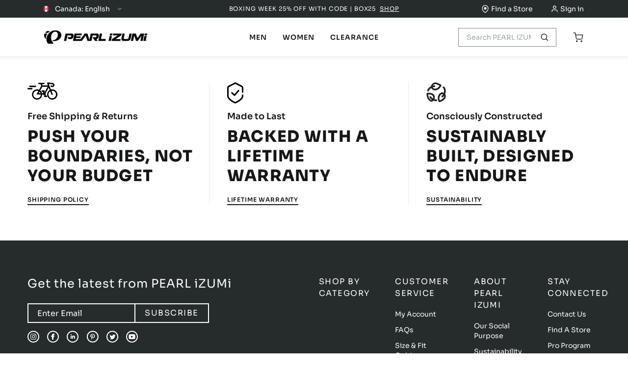

--- FILE ---
content_type: text/html; charset=utf-8
request_url: https://pearlizumi.ca/pages/pro-collection
body_size: 55849
content:



















    


<!DOCTYPE html>
<html lang="en" >

<head>
  <script type="application/vnd.locksmith+json" data-locksmith>{"version":"v246","locked":false,"initialized":true,"scope":"page","access_granted":true,"access_denied":false,"requires_customer":false,"manual_lock":false,"remote_lock":false,"has_timeout":false,"remote_rendered":null,"hide_resource":false,"hide_links_to_resource":false,"transparent":true,"locks":{"all":[],"opened":[]},"keys":[],"keys_signature":"eeb2fca45c4333744406d63319a133cc81467d50412f813d141ad188e20650af","state":{"template":"page.content-landing","theme":152141725893,"product":null,"collection":null,"page":"pro-collection","blog":null,"article":null,"app":null},"now":1767098881,"path":"\/pages\/pro-collection","locale_root_url":"\/","canonical_url":"https:\/\/pearlizumi.ca\/pages\/pro-collection","customer_id":null,"customer_id_signature":"eeb2fca45c4333744406d63319a133cc81467d50412f813d141ad188e20650af","cart":null}</script><script data-locksmith>!function(){var require=undefined,reqwest=function(){function succeed(e){var t=protocolRe.exec(e.url);return t=t&&t[1]||context.location.protocol,httpsRe.test(t)?twoHundo.test(e.request.status):!!e.request.response}function handleReadyState(e,t,n){return function(){return e._aborted?n(e.request):e._timedOut?n(e.request,"Request is aborted: timeout"):void(e.request&&4==e.request[readyState]&&(e.request.onreadystatechange=noop,succeed(e)?t(e.request):n(e.request)))}}function setHeaders(e,t){var n,s=t.headers||{};s.Accept=s.Accept||defaultHeaders.accept[t.type]||defaultHeaders.accept["*"];var r="undefined"!=typeof FormData&&t.data instanceof FormData;for(n in!t.crossOrigin&&!s[requestedWith]&&(s[requestedWith]=defaultHeaders.requestedWith),!s[contentType]&&!r&&(s[contentType]=t.contentType||defaultHeaders.contentType),s)s.hasOwnProperty(n)&&"setRequestHeader"in e&&e.setRequestHeader(n,s[n])}function setCredentials(e,t){"undefined"!=typeof t.withCredentials&&"undefined"!=typeof e.withCredentials&&(e.withCredentials=!!t.withCredentials)}function generalCallback(e){lastValue=e}function urlappend(e,t){return e+(/[?]/.test(e)?"&":"?")+t}function handleJsonp(e,t,n,s){var r=uniqid++,a=e.jsonpCallback||"callback",o=e.jsonpCallbackName||reqwest.getcallbackPrefix(r),i=new RegExp("((^|[?]|&)"+a+")=([^&]+)"),l=s.match(i),c=doc.createElement("script"),u=0,d=-1!==navigator.userAgent.indexOf("MSIE 10.0");return l?"?"===l[3]?s=s.replace(i,"$1="+o):o=l[3]:s=urlappend(s,a+"="+o),context[o]=generalCallback,c.type="text/javascript",c.src=s,c.async=!0,"undefined"!=typeof c.onreadystatechange&&!d&&(c.htmlFor=c.id="_reqwest_"+r),c.onload=c.onreadystatechange=function(){if(c[readyState]&&"complete"!==c[readyState]&&"loaded"!==c[readyState]||u)return!1;c.onload=c.onreadystatechange=null,c.onclick&&c.onclick(),t(lastValue),lastValue=undefined,head.removeChild(c),u=1},head.appendChild(c),{abort:function(){c.onload=c.onreadystatechange=null,n({},"Request is aborted: timeout",{}),lastValue=undefined,head.removeChild(c),u=1}}}function getRequest(e,t){var n,s=this.o,r=(s.method||"GET").toUpperCase(),a="string"==typeof s?s:s.url,o=!1!==s.processData&&s.data&&"string"!=typeof s.data?reqwest.toQueryString(s.data):s.data||null,i=!1;return("jsonp"==s.type||"GET"==r)&&o&&(a=urlappend(a,o),o=null),"jsonp"==s.type?handleJsonp(s,e,t,a):((n=s.xhr&&s.xhr(s)||xhr(s)).open(r,a,!1!==s.async),setHeaders(n,s),setCredentials(n,s),context[xDomainRequest]&&n instanceof context[xDomainRequest]?(n.onload=e,n.onerror=t,n.onprogress=function(){},i=!0):n.onreadystatechange=handleReadyState(this,e,t),s.before&&s.before(n),i?setTimeout(function(){n.send(o)},200):n.send(o),n)}function Reqwest(e,t){this.o=e,this.fn=t,init.apply(this,arguments)}function setType(e){return null===e?undefined:e.match("json")?"json":e.match("javascript")?"js":e.match("text")?"html":e.match("xml")?"xml":void 0}function init(o,fn){function complete(e){for(o.timeout&&clearTimeout(self.timeout),self.timeout=null;0<self._completeHandlers.length;)self._completeHandlers.shift()(e)}function success(resp){var type=o.type||resp&&setType(resp.getResponseHeader("Content-Type"));resp="jsonp"!==type?self.request:resp;var filteredResponse=globalSetupOptions.dataFilter(resp.responseText,type),r=filteredResponse;try{resp.responseText=r}catch(e){}if(r)switch(type){case"json":try{resp=context.JSON?context.JSON.parse(r):eval("("+r+")")}catch(err){return error(resp,"Could not parse JSON in response",err)}break;case"js":resp=eval(r);break;case"html":resp=r;break;case"xml":resp=resp.responseXML&&resp.responseXML.parseError&&resp.responseXML.parseError.errorCode&&resp.responseXML.parseError.reason?null:resp.responseXML}for(self._responseArgs.resp=resp,self._fulfilled=!0,fn(resp),self._successHandler(resp);0<self._fulfillmentHandlers.length;)resp=self._fulfillmentHandlers.shift()(resp);complete(resp)}function timedOut(){self._timedOut=!0,self.request.abort()}function error(e,t,n){for(e=self.request,self._responseArgs.resp=e,self._responseArgs.msg=t,self._responseArgs.t=n,self._erred=!0;0<self._errorHandlers.length;)self._errorHandlers.shift()(e,t,n);complete(e)}this.url="string"==typeof o?o:o.url,this.timeout=null,this._fulfilled=!1,this._successHandler=function(){},this._fulfillmentHandlers=[],this._errorHandlers=[],this._completeHandlers=[],this._erred=!1,this._responseArgs={};var self=this;fn=fn||function(){},o.timeout&&(this.timeout=setTimeout(function(){timedOut()},o.timeout)),o.success&&(this._successHandler=function(){o.success.apply(o,arguments)}),o.error&&this._errorHandlers.push(function(){o.error.apply(o,arguments)}),o.complete&&this._completeHandlers.push(function(){o.complete.apply(o,arguments)}),this.request=getRequest.call(this,success,error)}function reqwest(e,t){return new Reqwest(e,t)}function normalize(e){return e?e.replace(/\r?\n/g,"\r\n"):""}function serial(e,t){var n,s,r,a,o=e.name,i=e.tagName.toLowerCase(),l=function(e){e&&!e.disabled&&t(o,normalize(e.attributes.value&&e.attributes.value.specified?e.value:e.text))};if(!e.disabled&&o)switch(i){case"input":/reset|button|image|file/i.test(e.type)||(n=/checkbox/i.test(e.type),s=/radio/i.test(e.type),r=e.value,(!n&&!s||e.checked)&&t(o,normalize(n&&""===r?"on":r)));break;case"textarea":t(o,normalize(e.value));break;case"select":if("select-one"===e.type.toLowerCase())l(0<=e.selectedIndex?e.options[e.selectedIndex]:null);else for(a=0;e.length&&a<e.length;a++)e.options[a].selected&&l(e.options[a])}}function eachFormElement(){var e,t,a=this,n=function(e,t){var n,s,r;for(n=0;n<t.length;n++)for(r=e[byTag](t[n]),s=0;s<r.length;s++)serial(r[s],a)};for(t=0;t<arguments.length;t++)e=arguments[t],/input|select|textarea/i.test(e.tagName)&&serial(e,a),n(e,["input","select","textarea"])}function serializeQueryString(){return reqwest.toQueryString(reqwest.serializeArray.apply(null,arguments))}function serializeHash(){var n={};return eachFormElement.apply(function(e,t){e in n?(n[e]&&!isArray(n[e])&&(n[e]=[n[e]]),n[e].push(t)):n[e]=t},arguments),n}function buildParams(e,t,n,s){var r,a,o,i=/\[\]$/;if(isArray(t))for(a=0;t&&a<t.length;a++)o=t[a],n||i.test(e)?s(e,o):buildParams(e+"["+("object"==typeof o?a:"")+"]",o,n,s);else if(t&&"[object Object]"===t.toString())for(r in t)buildParams(e+"["+r+"]",t[r],n,s);else s(e,t)}var context=this,XHR2;if("window"in context)var doc=document,byTag="getElementsByTagName",head=doc[byTag]("head")[0];else try{XHR2=require("xhr2")}catch(ex){throw new Error("Peer dependency `xhr2` required! Please npm install xhr2")}var httpsRe=/^http/,protocolRe=/(^\w+):\/\//,twoHundo=/^(20\d|1223)$/,readyState="readyState",contentType="Content-Type",requestedWith="X-Requested-With",uniqid=0,callbackPrefix="reqwest_"+ +new Date,lastValue,xmlHttpRequest="XMLHttpRequest",xDomainRequest="XDomainRequest",noop=function(){},isArray="function"==typeof Array.isArray?Array.isArray:function(e){return e instanceof Array},defaultHeaders={contentType:"application/x-www-form-urlencoded",requestedWith:xmlHttpRequest,accept:{"*":"text/javascript, text/html, application/xml, text/xml, */*",xml:"application/xml, text/xml",html:"text/html",text:"text/plain",json:"application/json, text/javascript",js:"application/javascript, text/javascript"}},xhr=function(e){if(!0!==e.crossOrigin)return context[xmlHttpRequest]?new XMLHttpRequest:XHR2?new XHR2:new ActiveXObject("Microsoft.XMLHTTP");var t=context[xmlHttpRequest]?new XMLHttpRequest:null;if(t&&"withCredentials"in t)return t;if(context[xDomainRequest])return new XDomainRequest;throw new Error("Browser does not support cross-origin requests")},globalSetupOptions={dataFilter:function(e){return e}};return Reqwest.prototype={abort:function(){this._aborted=!0,this.request.abort()},retry:function(){init.call(this,this.o,this.fn)},then:function(e,t){return e=e||function(){},t=t||function(){},this._fulfilled?this._responseArgs.resp=e(this._responseArgs.resp):this._erred?t(this._responseArgs.resp,this._responseArgs.msg,this._responseArgs.t):(this._fulfillmentHandlers.push(e),this._errorHandlers.push(t)),this},always:function(e){return this._fulfilled||this._erred?e(this._responseArgs.resp):this._completeHandlers.push(e),this},fail:function(e){return this._erred?e(this._responseArgs.resp,this._responseArgs.msg,this._responseArgs.t):this._errorHandlers.push(e),this},"catch":function(e){return this.fail(e)}},reqwest.serializeArray=function(){var n=[];return eachFormElement.apply(function(e,t){n.push({name:e,value:t})},arguments),n},reqwest.serialize=function(){if(0===arguments.length)return"";var e,t=Array.prototype.slice.call(arguments,0);return(e=t.pop())&&e.nodeType&&t.push(e)&&(e=null),e&&(e=e.type),("map"==e?serializeHash:"array"==e?reqwest.serializeArray:serializeQueryString).apply(null,t)},reqwest.toQueryString=function(e,t){var n,s,r=t||!1,a=[],o=encodeURIComponent,i=function(e,t){t="function"==typeof t?t():null==t?"":t,a[a.length]=o(e)+"="+o(t)};if(isArray(e))for(s=0;e&&s<e.length;s++)i(e[s].name,e[s].value);else for(n in e)e.hasOwnProperty(n)&&buildParams(n,e[n],r,i);return a.join("&").replace(/%20/g,"+")},reqwest.getcallbackPrefix=function(){return callbackPrefix},reqwest.compat=function(e,t){return e&&(e.type&&(e.method=e.type)&&delete e.type,e.dataType&&(e.type=e.dataType),e.jsonpCallback&&(e.jsonpCallbackName=e.jsonpCallback)&&delete e.jsonpCallback,e.jsonp&&(e.jsonpCallback=e.jsonp)),new Reqwest(e,t)},reqwest.ajaxSetup=function(e){for(var t in e=e||{})globalSetupOptions[t]=e[t]},reqwest}();
/*!
  * Reqwest! A general purpose XHR connection manager
  * license MIT (c) Dustin Diaz 2015
  * https://github.com/ded/reqwest
  */!function(){var o=window.Locksmith={},e=document.querySelector('script[type="application/vnd.locksmith+json"]'),n=e&&e.innerHTML;if(o.state={},o.util={},o.loading=!1,n)try{o.state=JSON.parse(n)}catch(u){}if(document.addEventListener&&document.querySelector){var s,r,a,t=[76,79,67,75,83,77,73,84,72,49,49],i=function(){r=t.slice(0)},l="style",c=function(e){e&&27!==e.keyCode&&"click"!==e.type||(document.removeEventListener("keydown",c),document.removeEventListener("click",c),s&&document.body.removeChild(s),s=null)};i(),document.addEventListener("keyup",function(e){if(e.keyCode===r[0]){if(clearTimeout(a),r.shift(),0<r.length)return void(a=setTimeout(i,1e3));i(),c(),(s=document.createElement("div"))[l].width="50%",s[l].maxWidth="1000px",s[l].height="85%",s[l].border="1px rgba(0, 0, 0, 0.2) solid",s[l].background="rgba(255, 255, 255, 0.99)",s[l].borderRadius="4px",s[l].position="fixed",s[l].top="50%",s[l].left="50%",s[l].transform="translateY(-50%) translateX(-50%)",s[l].boxShadow="0 2px 5px rgba(0, 0, 0, 0.3), 0 0 100vh 100vw rgba(0, 0, 0, 0.5)",s[l].zIndex="2147483645";var t=document.createElement("textarea");t.value=JSON.stringify(JSON.parse(n),null,2),t[l].border="none",t[l].display="block",t[l].boxSizing="border-box",t[l].width="100%",t[l].height="100%",t[l].background="transparent",t[l].padding="22px",t[l].fontFamily="monospace",t[l].fontSize="14px",t[l].color="#333",t[l].resize="none",t[l].outline="none",t.readOnly=!0,s.appendChild(t),document.body.appendChild(s),t.addEventListener("click",function(e){e.stopImmediatePropagation()}),t.select(),document.addEventListener("keydown",c),document.addEventListener("click",c)}})}o.isEmbedded=-1!==window.location.search.indexOf("_ab=0&_fd=0&_sc=1"),o.path=o.state.path||window.location.pathname,o.basePath=o.state.locale_root_url.concat("/apps/locksmith").replace(/^\/\//,"/"),o.reloading=!1,o.util.console=window.console||{log:function(){},error:function(){}},o.util.makeUrl=function(e,t){var n,s=o.basePath+e,r=[],a=o.cache();for(n in a)r.push(n+"="+encodeURIComponent(a[n]));for(n in t)r.push(n+"="+encodeURIComponent(t[n]));return o.state.customer_id&&(r.push("customer_id="+encodeURIComponent(o.state.customer_id)),r.push("customer_id_signature="+encodeURIComponent(o.state.customer_id_signature))),s+=(-1===s.indexOf("?")?"?":"&")+r.join("&")},o._initializeCallbacks=[],o.on=function(e,t){if("initialize"!==e)throw'Locksmith.on() currently only supports the "initialize" event';o._initializeCallbacks.push(t)},o.initializeSession=function(e){if(!o.isEmbedded){var t=!1,n=!0,s=!0;(e=e||{}).silent&&(s=n=!(t=!0)),o.ping({silent:t,spinner:n,reload:s,callback:function(){o._initializeCallbacks.forEach(function(e){e()})}})}},o.cache=function(e){var t={};try{var n=function r(e){return(document.cookie.match("(^|; )"+e+"=([^;]*)")||0)[2]};t=JSON.parse(decodeURIComponent(n("locksmith-params")||"{}"))}catch(u){}if(e){for(var s in e)t[s]=e[s];document.cookie="locksmith-params=; expires=Thu, 01 Jan 1970 00:00:00 GMT; path=/",document.cookie="locksmith-params="+encodeURIComponent(JSON.stringify(t))+"; path=/"}return t},o.cache.cart=o.state.cart,o.cache.cartLastSaved=null,o.params=o.cache(),o.util.reload=function(){o.reloading=!0;try{window.location.href=window.location.href.replace(/#.*/,"")}catch(u){o.util.console.error("Preferred reload method failed",u),window.location.reload()}},o.cache.saveCart=function(e){if(!o.cache.cart||o.cache.cart===o.cache.cartLastSaved)return e?e():null;var t=o.cache.cartLastSaved;o.cache.cartLastSaved=o.cache.cart,reqwest({url:"/cart/update.json",method:"post",type:"json",data:{attributes:{locksmith:o.cache.cart}},complete:e,error:function(e){if(o.cache.cartLastSaved=t,!o.reloading)throw e}})},o.util.spinnerHTML='<style>body{background:#FFF}@keyframes spin{from{transform:rotate(0deg)}to{transform:rotate(360deg)}}#loading{display:flex;width:100%;height:50vh;color:#777;align-items:center;justify-content:center}#loading .spinner{display:block;animation:spin 600ms linear infinite;position:relative;width:50px;height:50px}#loading .spinner-ring{stroke:currentColor;stroke-dasharray:100%;stroke-width:2px;stroke-linecap:round;fill:none}</style><div id="loading"><div class="spinner"><svg width="100%" height="100%"><svg preserveAspectRatio="xMinYMin"><circle class="spinner-ring" cx="50%" cy="50%" r="45%"></circle></svg></svg></div></div>',o.util.clobberBody=function(e){document.body.innerHTML=e},o.util.clobberDocument=function(e){e.responseText&&(e=e.responseText),document.documentElement&&document.removeChild(document.documentElement);var t=document.open("text/html","replace");t.writeln(e),t.close(),setTimeout(function(){var e=t.querySelector("[autofocus]");e&&e.focus()},100)},o.util.serializeForm=function(e){if(e&&"FORM"===e.nodeName){var t,n,s={};for(t=e.elements.length-1;0<=t;t-=1)if(""!==e.elements[t].name)switch(e.elements[t].nodeName){case"INPUT":switch(e.elements[t].type){default:case"text":case"hidden":case"password":case"button":case"reset":case"submit":s[e.elements[t].name]=e.elements[t].value;break;case"checkbox":case"radio":e.elements[t].checked&&(s[e.elements[t].name]=e.elements[t].value);break;case"file":}break;case"TEXTAREA":s[e.elements[t].name]=e.elements[t].value;break;case"SELECT":switch(e.elements[t].type){case"select-one":s[e.elements[t].name]=e.elements[t].value;break;case"select-multiple":for(n=e.elements[t].options.length-1;0<=n;n-=1)e.elements[t].options[n].selected&&(s[e.elements[t].name]=e.elements[t].options[n].value)}break;case"BUTTON":switch(e.elements[t].type){case"reset":case"submit":case"button":s[e.elements[t].name]=e.elements[t].value}}return s}},o.util.on=function(e,a,o,t){t=t||document;var i="locksmith-"+e+a,n=function(e){var t=e.target,n=e.target.parentElement,s=t.className.baseVal||t.className||"",r=n.className.baseVal||n.className||"";("string"==typeof s&&-1!==s.split(/\s+/).indexOf(a)||"string"==typeof r&&-1!==r.split(/\s+/).indexOf(a))&&!e[i]&&(e[i]=!0,o(e))};t.attachEvent?t.attachEvent(e,n):t.addEventListener(e,n,!1)},o.util.enableActions=function(e){o.util.on("click","locksmith-action",function(e){e.preventDefault();var t=e.target;t.dataset.confirmWith&&!confirm(t.dataset.confirmWith)||(t.disabled=!0,t.innerText=t.dataset.disableWith,o.post("/action",t.dataset.locksmithParams,{spinner:!1,type:"text",success:function(e){(e=JSON.parse(e.responseText)).message&&alert(e.message),o.util.reload()}}))},e)},o.util.inject=function(e,t){var n=["data","locksmith","append"];if(-1!==t.indexOf(n.join("-"))){var s=document.createElement("div");s.innerHTML=t,e.appendChild(s)}else e.innerHTML=t;var r,a,o=e.querySelectorAll("script");for(a=0;a<o.length;++a){r=o[a];var i=document.createElement("script");if(r.type&&(i.type=r.type),r.src)i.src=r.src;else{var l=document.createTextNode(r.innerHTML);i.appendChild(l)}e.appendChild(i)}var c=e.querySelector("[autofocus]");c&&c.focus()},o.post=function(e,t,n){!1!==(n=n||{}).spinner&&o.util.clobberBody(o.util.spinnerHTML);var s={};n.container===document?(s.layout=1,n.success=function(e){document.getElementById(n.container);o.util.clobberDocument(e)}):n.container&&(s.layout=0,n.success=function(e){var t=document.getElementById(n.container);o.util.inject(t,e),t.id===t.firstChild.id&&t.parentElement.replaceChild(t.firstChild,t)}),n.form_type&&(t.form_type=n.form_type),n.include_layout_classes!==undefined&&(t.include_layout_classes=n.include_layout_classes),n.lock_id!==undefined&&(t.lock_id=n.lock_id),o.loading=!0;var r=o.util.makeUrl(e,s);reqwest({url:r,method:"post",type:n.type||"html",data:t,complete:function(){o.loading=!1},error:function(e){if(!o.reloading)if("dashboard.weglot.com"!==window.location.host){if(!n.silent)throw alert("Something went wrong! Please refresh and try again."),e;console.error(e)}else console.error(e)},success:n.success||o.util.clobberDocument})},o.postResource=function(e,t){e.path=o.path,e.search=window.location.search,e.state=o.state,e.passcode&&(e.passcode=e.passcode.trim()),e.email&&(e.email=e.email.trim()),e.state.cart=o.cache.cart,e.locksmith_json=o.jsonTag,e.locksmith_json_signature=o.jsonTagSignature,o.post("/resource",e,t)},o.ping=function(e){if(!o.isEmbedded){e=e||{};var t=function(){e.reload?o.util.reload():"function"==typeof e.callback&&e.callback()};o.post("/ping",{path:o.path,search:window.location.search,state:o.state},{spinner:!!e.spinner,silent:"undefined"==typeof e.silent||e.silent,type:"text",success:function(e){(e=JSON.parse(e.responseText)).messages&&0<e.messages.length&&o.showMessages(e.messages),e.cart&&o.cache.cart!==e.cart?(o.cache.cart=e.cart,o.cache.saveCart(function(){t(),e.cart&&e.cart.match(/^.+:/)&&o.util.reload()})):t()}})}},o.timeoutMonitor=function(){var e=o.cache.cart;o.ping({callback:function(){e!==o.cache.cart||setTimeout(function(){o.timeoutMonitor()},6e4)}})},o.showMessages=function(e){var t=document.createElement("div");t.style.position="fixed",t.style.left=0,t.style.right=0,t.style.bottom="-50px",t.style.opacity=0,t.style.background="#191919",t.style.color="#ddd",t.style.transition="bottom 0.2s, opacity 0.2s",t.style.zIndex=999999,t.innerHTML="        <style>          .locksmith-ab .locksmith-b { display: none; }          .locksmith-ab.toggled .locksmith-b { display: flex; }          .locksmith-ab.toggled .locksmith-a { display: none; }          .locksmith-flex { display: flex; flex-wrap: wrap; justify-content: space-between; align-items: center; padding: 10px 20px; }          .locksmith-message + .locksmith-message { border-top: 1px #555 solid; }          .locksmith-message a { color: inherit; font-weight: bold; }          .locksmith-message a:hover { color: inherit; opacity: 0.8; }          a.locksmith-ab-toggle { font-weight: inherit; text-decoration: underline; }          .locksmith-text { flex-grow: 1; }          .locksmith-cta { flex-grow: 0; text-align: right; }          .locksmith-cta button { transform: scale(0.8); transform-origin: left; }          .locksmith-cta > * { display: block; }          .locksmith-cta > * + * { margin-top: 10px; }          .locksmith-message a.locksmith-close { flex-grow: 0; text-decoration: none; margin-left: 15px; font-size: 30px; font-family: monospace; display: block; padding: 2px 10px; }                    @media screen and (max-width: 600px) {            .locksmith-wide-only { display: none !important; }            .locksmith-flex { padding: 0 15px; }            .locksmith-flex > * { margin-top: 5px; margin-bottom: 5px; }            .locksmith-cta { text-align: left; }          }                    @media screen and (min-width: 601px) {            .locksmith-narrow-only { display: none !important; }          }        </style>      "+e.map(function(e){return'<div class="locksmith-message">'+e+"</div>"}).join(""),document.body.appendChild(t),document.body.style.position="relative",document.body.parentElement.style.paddingBottom=t.offsetHeight+"px",setTimeout(function(){t.style.bottom=0,t.style.opacity=1},50),o.util.on("click","locksmith-ab-toggle",function(e){e.preventDefault();for(var t=e.target.parentElement;-1===t.className.split(" ").indexOf("locksmith-ab");)t=t.parentElement;-1!==t.className.split(" ").indexOf("toggled")?t.className=t.className.replace("toggled",""):t.className=t.className+" toggled"}),o.util.enableActions(t)}}()}();</script>
      <script data-locksmith>Locksmith.cache.cart=null</script>

  <script data-locksmith>Locksmith.jsonTag="{\"version\":\"v246\",\"locked\":false,\"initialized\":true,\"scope\":\"page\",\"access_granted\":true,\"access_denied\":false,\"requires_customer\":false,\"manual_lock\":false,\"remote_lock\":false,\"has_timeout\":false,\"remote_rendered\":null,\"hide_resource\":false,\"hide_links_to_resource\":false,\"transparent\":true,\"locks\":{\"all\":[],\"opened\":[]},\"keys\":[],\"keys_signature\":\"eeb2fca45c4333744406d63319a133cc81467d50412f813d141ad188e20650af\",\"state\":{\"template\":\"page.content-landing\",\"theme\":152141725893,\"product\":null,\"collection\":null,\"page\":\"pro-collection\",\"blog\":null,\"article\":null,\"app\":null},\"now\":1767098881,\"path\":\"\\\/pages\\\/pro-collection\",\"locale_root_url\":\"\\\/\",\"canonical_url\":\"https:\\\/\\\/pearlizumi.ca\\\/pages\\\/pro-collection\",\"customer_id\":null,\"customer_id_signature\":\"eeb2fca45c4333744406d63319a133cc81467d50412f813d141ad188e20650af\",\"cart\":null}";Locksmith.jsonTagSignature="27ef599b119e0dfed6f380ee68ace46311f695833a6202e9e345107ce810ee2b"</script>
<script src="https://cdn.userway.org/widget.js" data-account="JEC8tQDvhk"></script><script src="https://rapid-cdn.yottaa.com/rapid/lib/wd1wJj_L-pD28Q.js"></script>


  <!-- hreflang tags --><link rel="alternate" hreflang="en-us" href="https://www.pearlizumi.com/pages/pro-collection">
    <link rel="alternate" hreflang="en-ca" href="https://pearlizumi.ca/pages/pro-collection">
    <link rel="alternate" hreflang="fr-ca" href="https://pearlizumi.ca/fr/pages/pro-collection">
    <link rel="alternate" hreflang="x-default" href="https://pearlizumi.ca/pages/pro-collection"><!-- main site JS file -->
  <!-- <script src="//pearlizumi.ca/cdn/shop/t/89/assets/vendor.js?28762"></script> -->
  <script src="//pearlizumi.ca/cdn/shop/t/89/assets/layout.build.js?v=149805332564150306051764964403" defer></script>

  <meta charset="utf-8">
  <meta name="viewport" content="width=device-width, initial-scale=1.0">
  <link rel="canonical" href="https://pearlizumi.ca/pages/pro-collection">
  <link rel="shortcut icon" href="" type="image/png">
  <link rel="shortcut icon" href="//pearlizumi.ca/cdn/shop/files/Pearl-Favicon-1_32x32.png?v=1632242519" type="image/png">
  
<title>PRO Collection
&ndash; PEARL iZUMi Canada
</title>

  











  













<meta property="og:url" content="https://pearlizumi.ca/pages/pro-collection">
<meta property="og:site_name" content="PEARL iZUMi Canada">
  <meta property="og:type" content="website">

  <meta property="og:title" content="PRO Collection">

  <meta property="og:description" content="PEARL iZUMi Canada">

  <meta property="og:image" content="http://cdn.shopify.com/s/files/1/0518/9405/9179/files/Social_image_request-01_bcb854fd-4ab3-49cd-a755-55775d9c58df.png?v=1632157843">

  <meta property="og:image:secure_url" content="https://cdn.shopify.com/s/files/1/0518/9405/9179/files/Social_image_request-01_bcb854fd-4ab3-49cd-a755-55775d9c58df.png?v=1632157843">



  <meta name="twitter:title" content="PRO Collection">

  <meta name="twitter:description" content="PEARL iZUMi Canada">
<meta name="twitter:card" content="summary_large_image">
  <meta name="twitter:image" content="https://cdn.shopify.com/s/files/1/0518/9405/9179/files/Social_image_request-01_bcb854fd-4ab3-49cd-a755-55775d9c58df.png?v=1632157843">

  <meta name="twitter:image:width" content="480">

  <meta name="twitter:image:height" content="480">


  <link href="//pearlizumi.ca/cdn/shop/t/89/assets/theme.css?v=35298714919242290731764964403" rel="stylesheet" type="text/css" media="all" />

  
  <script>window.performance && window.performance.mark && window.performance.mark('shopify.content_for_header.start');</script><meta name="google-site-verification" content="6n5kYmWBEMrF986g1gbO_V84TAhEfsnnksV9jqH155U">
<meta id="shopify-digital-wallet" name="shopify-digital-wallet" content="/59435450565/digital_wallets/dialog">
<meta name="shopify-checkout-api-token" content="8db3be73ab9a5858b86bb41ae5f23702">
<link rel="alternate" hreflang="x-default" href="https://pearlizumi.ca/pages/pro-collection">
<link rel="alternate" hreflang="en-CA" href="https://pearlizumi.ca/pages/pro-collection">
<link rel="alternate" hreflang="fr-CA" href="https://pearlizumi.ca/fr/pages/pro-collection">
<script async="async" src="/checkouts/internal/preloads.js?locale=en-CA"></script>
<link rel="preconnect" href="https://shop.app" crossorigin="anonymous">
<script async="async" src="https://shop.app/checkouts/internal/preloads.js?locale=en-CA&shop_id=59435450565" crossorigin="anonymous"></script>
<script id="apple-pay-shop-capabilities" type="application/json">{"shopId":59435450565,"countryCode":"US","currencyCode":"CAD","merchantCapabilities":["supports3DS"],"merchantId":"gid:\/\/shopify\/Shop\/59435450565","merchantName":"PEARL iZUMi Canada","requiredBillingContactFields":["postalAddress","email","phone"],"requiredShippingContactFields":["postalAddress","email","phone"],"shippingType":"shipping","supportedNetworks":["visa","masterCard","amex","discover","elo","jcb"],"total":{"type":"pending","label":"PEARL iZUMi Canada","amount":"1.00"},"shopifyPaymentsEnabled":true,"supportsSubscriptions":true}</script>
<script id="shopify-features" type="application/json">{"accessToken":"8db3be73ab9a5858b86bb41ae5f23702","betas":["rich-media-storefront-analytics"],"domain":"pearlizumi.ca","predictiveSearch":true,"shopId":59435450565,"locale":"en"}</script>
<script>var Shopify = Shopify || {};
Shopify.shop = "pearlizumi-ca.myshopify.com";
Shopify.locale = "en";
Shopify.currency = {"active":"CAD","rate":"1.0"};
Shopify.country = "CA";
Shopify.theme = {"name":"Production 3.0 | 12\/23 Boxing Week Start","id":152141725893,"schema_name":"PEARL iZUMi - Webpack","schema_version":"2.0.0","theme_store_id":796,"role":"main"};
Shopify.theme.handle = "null";
Shopify.theme.style = {"id":null,"handle":null};
Shopify.cdnHost = "pearlizumi.ca/cdn";
Shopify.routes = Shopify.routes || {};
Shopify.routes.root = "/";</script>
<script type="module">!function(o){(o.Shopify=o.Shopify||{}).modules=!0}(window);</script>
<script>!function(o){function n(){var o=[];function n(){o.push(Array.prototype.slice.apply(arguments))}return n.q=o,n}var t=o.Shopify=o.Shopify||{};t.loadFeatures=n(),t.autoloadFeatures=n()}(window);</script>
<script>
  window.ShopifyPay = window.ShopifyPay || {};
  window.ShopifyPay.apiHost = "shop.app\/pay";
  window.ShopifyPay.redirectState = null;
</script>
<script id="shop-js-analytics" type="application/json">{"pageType":"page"}</script>
<script defer="defer" async type="module" src="//pearlizumi.ca/cdn/shopifycloud/shop-js/modules/v2/client.init-shop-cart-sync_DtuiiIyl.en.esm.js"></script>
<script defer="defer" async type="module" src="//pearlizumi.ca/cdn/shopifycloud/shop-js/modules/v2/chunk.common_CUHEfi5Q.esm.js"></script>
<script type="module">
  await import("//pearlizumi.ca/cdn/shopifycloud/shop-js/modules/v2/client.init-shop-cart-sync_DtuiiIyl.en.esm.js");
await import("//pearlizumi.ca/cdn/shopifycloud/shop-js/modules/v2/chunk.common_CUHEfi5Q.esm.js");

  window.Shopify.SignInWithShop?.initShopCartSync?.({"fedCMEnabled":true,"windoidEnabled":true});

</script>
<script>
  window.Shopify = window.Shopify || {};
  if (!window.Shopify.featureAssets) window.Shopify.featureAssets = {};
  window.Shopify.featureAssets['shop-js'] = {"shop-cart-sync":["modules/v2/client.shop-cart-sync_DFoTY42P.en.esm.js","modules/v2/chunk.common_CUHEfi5Q.esm.js"],"init-fed-cm":["modules/v2/client.init-fed-cm_D2UNy1i2.en.esm.js","modules/v2/chunk.common_CUHEfi5Q.esm.js"],"init-shop-email-lookup-coordinator":["modules/v2/client.init-shop-email-lookup-coordinator_BQEe2rDt.en.esm.js","modules/v2/chunk.common_CUHEfi5Q.esm.js"],"shop-cash-offers":["modules/v2/client.shop-cash-offers_3CTtReFF.en.esm.js","modules/v2/chunk.common_CUHEfi5Q.esm.js","modules/v2/chunk.modal_BewljZkx.esm.js"],"shop-button":["modules/v2/client.shop-button_C6oxCjDL.en.esm.js","modules/v2/chunk.common_CUHEfi5Q.esm.js"],"init-windoid":["modules/v2/client.init-windoid_5pix8xhK.en.esm.js","modules/v2/chunk.common_CUHEfi5Q.esm.js"],"avatar":["modules/v2/client.avatar_BTnouDA3.en.esm.js"],"init-shop-cart-sync":["modules/v2/client.init-shop-cart-sync_DtuiiIyl.en.esm.js","modules/v2/chunk.common_CUHEfi5Q.esm.js"],"shop-toast-manager":["modules/v2/client.shop-toast-manager_BYv_8cH1.en.esm.js","modules/v2/chunk.common_CUHEfi5Q.esm.js"],"pay-button":["modules/v2/client.pay-button_FnF9EIkY.en.esm.js","modules/v2/chunk.common_CUHEfi5Q.esm.js"],"shop-login-button":["modules/v2/client.shop-login-button_CH1KUpOf.en.esm.js","modules/v2/chunk.common_CUHEfi5Q.esm.js","modules/v2/chunk.modal_BewljZkx.esm.js"],"init-customer-accounts-sign-up":["modules/v2/client.init-customer-accounts-sign-up_aj7QGgYS.en.esm.js","modules/v2/client.shop-login-button_CH1KUpOf.en.esm.js","modules/v2/chunk.common_CUHEfi5Q.esm.js","modules/v2/chunk.modal_BewljZkx.esm.js"],"init-shop-for-new-customer-accounts":["modules/v2/client.init-shop-for-new-customer-accounts_NbnYRf_7.en.esm.js","modules/v2/client.shop-login-button_CH1KUpOf.en.esm.js","modules/v2/chunk.common_CUHEfi5Q.esm.js","modules/v2/chunk.modal_BewljZkx.esm.js"],"init-customer-accounts":["modules/v2/client.init-customer-accounts_ppedhqCH.en.esm.js","modules/v2/client.shop-login-button_CH1KUpOf.en.esm.js","modules/v2/chunk.common_CUHEfi5Q.esm.js","modules/v2/chunk.modal_BewljZkx.esm.js"],"shop-follow-button":["modules/v2/client.shop-follow-button_CMIBBa6u.en.esm.js","modules/v2/chunk.common_CUHEfi5Q.esm.js","modules/v2/chunk.modal_BewljZkx.esm.js"],"lead-capture":["modules/v2/client.lead-capture_But0hIyf.en.esm.js","modules/v2/chunk.common_CUHEfi5Q.esm.js","modules/v2/chunk.modal_BewljZkx.esm.js"],"checkout-modal":["modules/v2/client.checkout-modal_BBxc70dQ.en.esm.js","modules/v2/chunk.common_CUHEfi5Q.esm.js","modules/v2/chunk.modal_BewljZkx.esm.js"],"shop-login":["modules/v2/client.shop-login_hM3Q17Kl.en.esm.js","modules/v2/chunk.common_CUHEfi5Q.esm.js","modules/v2/chunk.modal_BewljZkx.esm.js"],"payment-terms":["modules/v2/client.payment-terms_CAtGlQYS.en.esm.js","modules/v2/chunk.common_CUHEfi5Q.esm.js","modules/v2/chunk.modal_BewljZkx.esm.js"]};
</script>
<script>(function() {
  var isLoaded = false;
  function asyncLoad() {
    if (isLoaded) return;
    isLoaded = true;
    var urls = ["https:\/\/formbuilder.hulkapps.com\/skeletopapp.js?shop=pearlizumi-ca.myshopify.com","https:\/\/services.nofraud.com\/js\/device.js?shop=pearlizumi-ca.myshopify.com","https:\/\/cozycountryredirectiii.addons.business\/js\/eggbox\/9017\/script_b77dd911addef18e62bf20eb73c03202.js?v=1\u0026sign=b77dd911addef18e62bf20eb73c03202\u0026shop=pearlizumi-ca.myshopify.com","https:\/\/na.shgcdn3.com\/pixel-collector.js?shop=pearlizumi-ca.myshopify.com"];
    for (var i = 0; i < urls.length; i++) {
      var s = document.createElement('script');
      s.type = 'text/javascript';
      s.async = true;
      s.src = urls[i];
      var x = document.getElementsByTagName('script')[0];
      x.parentNode.insertBefore(s, x);
    }
  };
  if(window.attachEvent) {
    window.attachEvent('onload', asyncLoad);
  } else {
    window.addEventListener('load', asyncLoad, false);
  }
})();</script>
<script id="__st">var __st={"a":59435450565,"offset":-28800,"reqid":"90189b2e-fa4a-4356-9801-a132c27949fe-1767098880","pageurl":"pearlizumi.ca\/pages\/pro-collection","s":"pages-84143767749","u":"d57512d6b73b","p":"page","rtyp":"page","rid":84143767749};</script>
<script>window.ShopifyPaypalV4VisibilityTracking = true;</script>
<script id="form-persister">!function(){'use strict';const t='contact',e='new_comment',n=[[t,t],['blogs',e],['comments',e],[t,'customer']],o='password',r='form_key',c=['recaptcha-v3-token','g-recaptcha-response','h-captcha-response',o],s=()=>{try{return window.sessionStorage}catch{return}},i='__shopify_v',u=t=>t.elements[r],a=function(){const t=[...n].map((([t,e])=>`form[action*='/${t}']:not([data-nocaptcha='true']) input[name='form_type'][value='${e}']`)).join(',');var e;return e=t,()=>e?[...document.querySelectorAll(e)].map((t=>t.form)):[]}();function m(t){const e=u(t);a().includes(t)&&(!e||!e.value)&&function(t){try{if(!s())return;!function(t){const e=s();if(!e)return;const n=u(t);if(!n)return;const o=n.value;o&&e.removeItem(o)}(t);const e=Array.from(Array(32),(()=>Math.random().toString(36)[2])).join('');!function(t,e){u(t)||t.append(Object.assign(document.createElement('input'),{type:'hidden',name:r})),t.elements[r].value=e}(t,e),function(t,e){const n=s();if(!n)return;const r=[...t.querySelectorAll(`input[type='${o}']`)].map((({name:t})=>t)),u=[...c,...r],a={};for(const[o,c]of new FormData(t).entries())u.includes(o)||(a[o]=c);n.setItem(e,JSON.stringify({[i]:1,action:t.action,data:a}))}(t,e)}catch(e){console.error('failed to persist form',e)}}(t)}const f=t=>{if('true'===t.dataset.persistBound)return;const e=function(t,e){const n=function(t){return'function'==typeof t.submit?t.submit:HTMLFormElement.prototype.submit}(t).bind(t);return function(){let t;return()=>{t||(t=!0,(()=>{try{e(),n()}catch(t){(t=>{console.error('form submit failed',t)})(t)}})(),setTimeout((()=>t=!1),250))}}()}(t,(()=>{m(t)}));!function(t,e){if('function'==typeof t.submit&&'function'==typeof e)try{t.submit=e}catch{}}(t,e),t.addEventListener('submit',(t=>{t.preventDefault(),e()})),t.dataset.persistBound='true'};!function(){function t(t){const e=(t=>{const e=t.target;return e instanceof HTMLFormElement?e:e&&e.form})(t);e&&m(e)}document.addEventListener('submit',t),document.addEventListener('DOMContentLoaded',(()=>{const e=a();for(const t of e)f(t);var n;n=document.body,new window.MutationObserver((t=>{for(const e of t)if('childList'===e.type&&e.addedNodes.length)for(const t of e.addedNodes)1===t.nodeType&&'FORM'===t.tagName&&a().includes(t)&&f(t)})).observe(n,{childList:!0,subtree:!0,attributes:!1}),document.removeEventListener('submit',t)}))}()}();</script>
<script integrity="sha256-4kQ18oKyAcykRKYeNunJcIwy7WH5gtpwJnB7kiuLZ1E=" data-source-attribution="shopify.loadfeatures" defer="defer" src="//pearlizumi.ca/cdn/shopifycloud/storefront/assets/storefront/load_feature-a0a9edcb.js" crossorigin="anonymous"></script>
<script crossorigin="anonymous" defer="defer" src="//pearlizumi.ca/cdn/shopifycloud/storefront/assets/shopify_pay/storefront-65b4c6d7.js?v=20250812"></script>
<script data-source-attribution="shopify.dynamic_checkout.dynamic.init">var Shopify=Shopify||{};Shopify.PaymentButton=Shopify.PaymentButton||{isStorefrontPortableWallets:!0,init:function(){window.Shopify.PaymentButton.init=function(){};var t=document.createElement("script");t.src="https://pearlizumi.ca/cdn/shopifycloud/portable-wallets/latest/portable-wallets.en.js",t.type="module",document.head.appendChild(t)}};
</script>
<script data-source-attribution="shopify.dynamic_checkout.buyer_consent">
  function portableWalletsHideBuyerConsent(e){var t=document.getElementById("shopify-buyer-consent"),n=document.getElementById("shopify-subscription-policy-button");t&&n&&(t.classList.add("hidden"),t.setAttribute("aria-hidden","true"),n.removeEventListener("click",e))}function portableWalletsShowBuyerConsent(e){var t=document.getElementById("shopify-buyer-consent"),n=document.getElementById("shopify-subscription-policy-button");t&&n&&(t.classList.remove("hidden"),t.removeAttribute("aria-hidden"),n.addEventListener("click",e))}window.Shopify?.PaymentButton&&(window.Shopify.PaymentButton.hideBuyerConsent=portableWalletsHideBuyerConsent,window.Shopify.PaymentButton.showBuyerConsent=portableWalletsShowBuyerConsent);
</script>
<script data-source-attribution="shopify.dynamic_checkout.cart.bootstrap">document.addEventListener("DOMContentLoaded",(function(){function t(){return document.querySelector("shopify-accelerated-checkout-cart, shopify-accelerated-checkout")}if(t())Shopify.PaymentButton.init();else{new MutationObserver((function(e,n){t()&&(Shopify.PaymentButton.init(),n.disconnect())})).observe(document.body,{childList:!0,subtree:!0})}}));
</script>
<link id="shopify-accelerated-checkout-styles" rel="stylesheet" media="screen" href="https://pearlizumi.ca/cdn/shopifycloud/portable-wallets/latest/accelerated-checkout-backwards-compat.css" crossorigin="anonymous">
<style id="shopify-accelerated-checkout-cart">
        #shopify-buyer-consent {
  margin-top: 1em;
  display: inline-block;
  width: 100%;
}

#shopify-buyer-consent.hidden {
  display: none;
}

#shopify-subscription-policy-button {
  background: none;
  border: none;
  padding: 0;
  text-decoration: underline;
  font-size: inherit;
  cursor: pointer;
}

#shopify-subscription-policy-button::before {
  box-shadow: none;
}

      </style>

<script>window.performance && window.performance.mark && window.performance.mark('shopify.content_for_header.end');</script>
  





  <script type="text/javascript">
    
      window.__shgMoneyFormat = window.__shgMoneyFormat || {"CAD":{"currency":"CAD","currency_symbol":"$","currency_symbol_location":"left","decimal_places":2,"decimal_separator":".","thousands_separator":","}};
    
    window.__shgCurrentCurrencyCode = window.__shgCurrentCurrencyCode || {
      currency: "CAD",
      currency_symbol: "$",
      decimal_separator: ".",
      thousands_separator: ",",
      decimal_places: 2,
      currency_symbol_location: "left"
    };
  </script>



<script type="text/javascript">
  (function e() { var e = document.createElement("script"); e.type = "text/javascript", e.async = true, e.src = "//staticw2.yotpo.com/ariFs8SUVilZwqEFMSwPnQnNSzxSg3A9uoHGSuzo/widget.js"; var t = document.getElementsByTagName("script")[0]; t.parentNode.insertBefore(e, t) })();
</script>

  	

  


  
  
  
  
  
  
  <script src="https://snapui.searchspring.io/91bn9f/site-copies/bundle.js" id="searchspring-context" defer>
      
          template = "page.content-landing";
      
      format = "${{amount}}";
  
          variantExplosionType = "";
  
          showSwatches = "true";
  
  </script>
  

  


<script type="text/javascript">
  
    window.SHG_CUSTOMER = null;
  
</script>







<link href="https://monorail-edge.shopifysvc.com" rel="dns-prefetch">
<script>(function(){if ("sendBeacon" in navigator && "performance" in window) {try {var session_token_from_headers = performance.getEntriesByType('navigation')[0].serverTiming.find(x => x.name == '_s').description;} catch {var session_token_from_headers = undefined;}var session_cookie_matches = document.cookie.match(/_shopify_s=([^;]*)/);var session_token_from_cookie = session_cookie_matches && session_cookie_matches.length === 2 ? session_cookie_matches[1] : "";var session_token = session_token_from_headers || session_token_from_cookie || "";function handle_abandonment_event(e) {var entries = performance.getEntries().filter(function(entry) {return /monorail-edge.shopifysvc.com/.test(entry.name);});if (!window.abandonment_tracked && entries.length === 0) {window.abandonment_tracked = true;var currentMs = Date.now();var navigation_start = performance.timing.navigationStart;var payload = {shop_id: 59435450565,url: window.location.href,navigation_start,duration: currentMs - navigation_start,session_token,page_type: "page"};window.navigator.sendBeacon("https://monorail-edge.shopifysvc.com/v1/produce", JSON.stringify({schema_id: "online_store_buyer_site_abandonment/1.1",payload: payload,metadata: {event_created_at_ms: currentMs,event_sent_at_ms: currentMs}}));}}window.addEventListener('pagehide', handle_abandonment_event);}}());</script>
<script id="web-pixels-manager-setup">(function e(e,d,r,n,o){if(void 0===o&&(o={}),!Boolean(null===(a=null===(i=window.Shopify)||void 0===i?void 0:i.analytics)||void 0===a?void 0:a.replayQueue)){var i,a;window.Shopify=window.Shopify||{};var t=window.Shopify;t.analytics=t.analytics||{};var s=t.analytics;s.replayQueue=[],s.publish=function(e,d,r){return s.replayQueue.push([e,d,r]),!0};try{self.performance.mark("wpm:start")}catch(e){}var l=function(){var e={modern:/Edge?\/(1{2}[4-9]|1[2-9]\d|[2-9]\d{2}|\d{4,})\.\d+(\.\d+|)|Firefox\/(1{2}[4-9]|1[2-9]\d|[2-9]\d{2}|\d{4,})\.\d+(\.\d+|)|Chrom(ium|e)\/(9{2}|\d{3,})\.\d+(\.\d+|)|(Maci|X1{2}).+ Version\/(15\.\d+|(1[6-9]|[2-9]\d|\d{3,})\.\d+)([,.]\d+|)( \(\w+\)|)( Mobile\/\w+|) Safari\/|Chrome.+OPR\/(9{2}|\d{3,})\.\d+\.\d+|(CPU[ +]OS|iPhone[ +]OS|CPU[ +]iPhone|CPU IPhone OS|CPU iPad OS)[ +]+(15[._]\d+|(1[6-9]|[2-9]\d|\d{3,})[._]\d+)([._]\d+|)|Android:?[ /-](13[3-9]|1[4-9]\d|[2-9]\d{2}|\d{4,})(\.\d+|)(\.\d+|)|Android.+Firefox\/(13[5-9]|1[4-9]\d|[2-9]\d{2}|\d{4,})\.\d+(\.\d+|)|Android.+Chrom(ium|e)\/(13[3-9]|1[4-9]\d|[2-9]\d{2}|\d{4,})\.\d+(\.\d+|)|SamsungBrowser\/([2-9]\d|\d{3,})\.\d+/,legacy:/Edge?\/(1[6-9]|[2-9]\d|\d{3,})\.\d+(\.\d+|)|Firefox\/(5[4-9]|[6-9]\d|\d{3,})\.\d+(\.\d+|)|Chrom(ium|e)\/(5[1-9]|[6-9]\d|\d{3,})\.\d+(\.\d+|)([\d.]+$|.*Safari\/(?![\d.]+ Edge\/[\d.]+$))|(Maci|X1{2}).+ Version\/(10\.\d+|(1[1-9]|[2-9]\d|\d{3,})\.\d+)([,.]\d+|)( \(\w+\)|)( Mobile\/\w+|) Safari\/|Chrome.+OPR\/(3[89]|[4-9]\d|\d{3,})\.\d+\.\d+|(CPU[ +]OS|iPhone[ +]OS|CPU[ +]iPhone|CPU IPhone OS|CPU iPad OS)[ +]+(10[._]\d+|(1[1-9]|[2-9]\d|\d{3,})[._]\d+)([._]\d+|)|Android:?[ /-](13[3-9]|1[4-9]\d|[2-9]\d{2}|\d{4,})(\.\d+|)(\.\d+|)|Mobile Safari.+OPR\/([89]\d|\d{3,})\.\d+\.\d+|Android.+Firefox\/(13[5-9]|1[4-9]\d|[2-9]\d{2}|\d{4,})\.\d+(\.\d+|)|Android.+Chrom(ium|e)\/(13[3-9]|1[4-9]\d|[2-9]\d{2}|\d{4,})\.\d+(\.\d+|)|Android.+(UC? ?Browser|UCWEB|U3)[ /]?(15\.([5-9]|\d{2,})|(1[6-9]|[2-9]\d|\d{3,})\.\d+)\.\d+|SamsungBrowser\/(5\.\d+|([6-9]|\d{2,})\.\d+)|Android.+MQ{2}Browser\/(14(\.(9|\d{2,})|)|(1[5-9]|[2-9]\d|\d{3,})(\.\d+|))(\.\d+|)|K[Aa][Ii]OS\/(3\.\d+|([4-9]|\d{2,})\.\d+)(\.\d+|)/},d=e.modern,r=e.legacy,n=navigator.userAgent;return n.match(d)?"modern":n.match(r)?"legacy":"unknown"}(),u="modern"===l?"modern":"legacy",c=(null!=n?n:{modern:"",legacy:""})[u],f=function(e){return[e.baseUrl,"/wpm","/b",e.hashVersion,"modern"===e.buildTarget?"m":"l",".js"].join("")}({baseUrl:d,hashVersion:r,buildTarget:u}),m=function(e){var d=e.version,r=e.bundleTarget,n=e.surface,o=e.pageUrl,i=e.monorailEndpoint;return{emit:function(e){var a=e.status,t=e.errorMsg,s=(new Date).getTime(),l=JSON.stringify({metadata:{event_sent_at_ms:s},events:[{schema_id:"web_pixels_manager_load/3.1",payload:{version:d,bundle_target:r,page_url:o,status:a,surface:n,error_msg:t},metadata:{event_created_at_ms:s}}]});if(!i)return console&&console.warn&&console.warn("[Web Pixels Manager] No Monorail endpoint provided, skipping logging."),!1;try{return self.navigator.sendBeacon.bind(self.navigator)(i,l)}catch(e){}var u=new XMLHttpRequest;try{return u.open("POST",i,!0),u.setRequestHeader("Content-Type","text/plain"),u.send(l),!0}catch(e){return console&&console.warn&&console.warn("[Web Pixels Manager] Got an unhandled error while logging to Monorail."),!1}}}}({version:r,bundleTarget:l,surface:e.surface,pageUrl:self.location.href,monorailEndpoint:e.monorailEndpoint});try{o.browserTarget=l,function(e){var d=e.src,r=e.async,n=void 0===r||r,o=e.onload,i=e.onerror,a=e.sri,t=e.scriptDataAttributes,s=void 0===t?{}:t,l=document.createElement("script"),u=document.querySelector("head"),c=document.querySelector("body");if(l.async=n,l.src=d,a&&(l.integrity=a,l.crossOrigin="anonymous"),s)for(var f in s)if(Object.prototype.hasOwnProperty.call(s,f))try{l.dataset[f]=s[f]}catch(e){}if(o&&l.addEventListener("load",o),i&&l.addEventListener("error",i),u)u.appendChild(l);else{if(!c)throw new Error("Did not find a head or body element to append the script");c.appendChild(l)}}({src:f,async:!0,onload:function(){if(!function(){var e,d;return Boolean(null===(d=null===(e=window.Shopify)||void 0===e?void 0:e.analytics)||void 0===d?void 0:d.initialized)}()){var d=window.webPixelsManager.init(e)||void 0;if(d){var r=window.Shopify.analytics;r.replayQueue.forEach((function(e){var r=e[0],n=e[1],o=e[2];d.publishCustomEvent(r,n,o)})),r.replayQueue=[],r.publish=d.publishCustomEvent,r.visitor=d.visitor,r.initialized=!0}}},onerror:function(){return m.emit({status:"failed",errorMsg:"".concat(f," has failed to load")})},sri:function(e){var d=/^sha384-[A-Za-z0-9+/=]+$/;return"string"==typeof e&&d.test(e)}(c)?c:"",scriptDataAttributes:o}),m.emit({status:"loading"})}catch(e){m.emit({status:"failed",errorMsg:(null==e?void 0:e.message)||"Unknown error"})}}})({shopId: 59435450565,storefrontBaseUrl: "https://pearlizumi.ca",extensionsBaseUrl: "https://extensions.shopifycdn.com/cdn/shopifycloud/web-pixels-manager",monorailEndpoint: "https://monorail-edge.shopifysvc.com/unstable/produce_batch",surface: "storefront-renderer",enabledBetaFlags: ["2dca8a86","a0d5f9d2"],webPixelsConfigList: [{"id":"1024098501","configuration":"{\"site_id\":\"00a212ee-2e60-4555-b454-e2603587f760\",\"analytics_endpoint\":\"https:\\\/\\\/na.shgcdn3.com\"}","eventPayloadVersion":"v1","runtimeContext":"STRICT","scriptVersion":"695709fc3f146fa50a25299517a954f2","type":"APP","apiClientId":1158168,"privacyPurposes":["ANALYTICS","MARKETING","SALE_OF_DATA"],"dataSharingAdjustments":{"protectedCustomerApprovalScopes":["read_customer_personal_data"]}},{"id":"956563653","configuration":"{\"shopUrl\":\"pearlizumi-ca.myshopify.com\",\"apiUrl\":\"https:\\\/\\\/services.nofraud.com\"}","eventPayloadVersion":"v1","runtimeContext":"STRICT","scriptVersion":"827d32b2aa36240efdd25ff13c076852","type":"APP","apiClientId":1380557,"privacyPurposes":[],"dataSharingAdjustments":{"protectedCustomerApprovalScopes":["read_customer_address","read_customer_email","read_customer_name","read_customer_personal_data","read_customer_phone"]}},{"id":"525107397","configuration":"{\"config\":\"{\\\"pixel_id\\\":\\\"AW-11277370853\\\",\\\"target_country\\\":\\\"CA\\\",\\\"gtag_events\\\":[{\\\"type\\\":\\\"search\\\",\\\"action_label\\\":\\\"AW-11277370853\\\/wK4YCLDAk8oYEOWLvIEq\\\"},{\\\"type\\\":\\\"begin_checkout\\\",\\\"action_label\\\":\\\"AW-11277370853\\\/sQyICLbAk8oYEOWLvIEq\\\"},{\\\"type\\\":\\\"view_item\\\",\\\"action_label\\\":[\\\"AW-11277370853\\\/XE0pCK3Ak8oYEOWLvIEq\\\",\\\"MC-M0D4T0W71W\\\"]},{\\\"type\\\":\\\"purchase\\\",\\\"action_label\\\":[\\\"AW-11277370853\\\/LsIiCKfAk8oYEOWLvIEq\\\",\\\"MC-M0D4T0W71W\\\"]},{\\\"type\\\":\\\"page_view\\\",\\\"action_label\\\":[\\\"AW-11277370853\\\/qC9jCKrAk8oYEOWLvIEq\\\",\\\"MC-M0D4T0W71W\\\"]},{\\\"type\\\":\\\"add_payment_info\\\",\\\"action_label\\\":\\\"AW-11277370853\\\/qZUJCLnAk8oYEOWLvIEq\\\"},{\\\"type\\\":\\\"add_to_cart\\\",\\\"action_label\\\":\\\"AW-11277370853\\\/JXHKCLPAk8oYEOWLvIEq\\\"}],\\\"enable_monitoring_mode\\\":false}\"}","eventPayloadVersion":"v1","runtimeContext":"OPEN","scriptVersion":"b2a88bafab3e21179ed38636efcd8a93","type":"APP","apiClientId":1780363,"privacyPurposes":[],"dataSharingAdjustments":{"protectedCustomerApprovalScopes":["read_customer_address","read_customer_email","read_customer_name","read_customer_personal_data","read_customer_phone"]}},{"id":"147226821","configuration":"{\"pixel_id\":\"878671888954797\",\"pixel_type\":\"facebook_pixel\",\"metaapp_system_user_token\":\"-\"}","eventPayloadVersion":"v1","runtimeContext":"OPEN","scriptVersion":"ca16bc87fe92b6042fbaa3acc2fbdaa6","type":"APP","apiClientId":2329312,"privacyPurposes":["ANALYTICS","MARKETING","SALE_OF_DATA"],"dataSharingAdjustments":{"protectedCustomerApprovalScopes":["read_customer_address","read_customer_email","read_customer_name","read_customer_personal_data","read_customer_phone"]}},{"id":"24772805","eventPayloadVersion":"1","runtimeContext":"LAX","scriptVersion":"1","type":"CUSTOM","privacyPurposes":["ANALYTICS","MARKETING","SALE_OF_DATA"],"name":"Listrak"},{"id":"25133253","eventPayloadVersion":"1","runtimeContext":"LAX","scriptVersion":"1","type":"CUSTOM","privacyPurposes":["ANALYTICS","MARKETING","SALE_OF_DATA"],"name":"Yottaa"},{"id":"115835077","eventPayloadVersion":"1","runtimeContext":"LAX","scriptVersion":"3","type":"CUSTOM","privacyPurposes":["ANALYTICS","MARKETING","SALE_OF_DATA"],"name":"Google Tag Manager"},{"id":"shopify-app-pixel","configuration":"{}","eventPayloadVersion":"v1","runtimeContext":"STRICT","scriptVersion":"0450","apiClientId":"shopify-pixel","type":"APP","privacyPurposes":["ANALYTICS","MARKETING"]},{"id":"shopify-custom-pixel","eventPayloadVersion":"v1","runtimeContext":"LAX","scriptVersion":"0450","apiClientId":"shopify-pixel","type":"CUSTOM","privacyPurposes":["ANALYTICS","MARKETING"]}],isMerchantRequest: false,initData: {"shop":{"name":"PEARL iZUMi Canada","paymentSettings":{"currencyCode":"CAD"},"myshopifyDomain":"pearlizumi-ca.myshopify.com","countryCode":"US","storefrontUrl":"https:\/\/pearlizumi.ca"},"customer":null,"cart":null,"checkout":null,"productVariants":[],"purchasingCompany":null},},"https://pearlizumi.ca/cdn","da62cc92w68dfea28pcf9825a4m392e00d0",{"modern":"","legacy":""},{"shopId":"59435450565","storefrontBaseUrl":"https:\/\/pearlizumi.ca","extensionBaseUrl":"https:\/\/extensions.shopifycdn.com\/cdn\/shopifycloud\/web-pixels-manager","surface":"storefront-renderer","enabledBetaFlags":"[\"2dca8a86\", \"a0d5f9d2\"]","isMerchantRequest":"false","hashVersion":"da62cc92w68dfea28pcf9825a4m392e00d0","publish":"custom","events":"[[\"page_viewed\",{}]]"});</script><script>
  window.ShopifyAnalytics = window.ShopifyAnalytics || {};
  window.ShopifyAnalytics.meta = window.ShopifyAnalytics.meta || {};
  window.ShopifyAnalytics.meta.currency = 'CAD';
  var meta = {"page":{"pageType":"page","resourceType":"page","resourceId":84143767749,"requestId":"90189b2e-fa4a-4356-9801-a132c27949fe-1767098880"}};
  for (var attr in meta) {
    window.ShopifyAnalytics.meta[attr] = meta[attr];
  }
</script>
<script class="analytics">
  (function () {
    var customDocumentWrite = function(content) {
      var jquery = null;

      if (window.jQuery) {
        jquery = window.jQuery;
      } else if (window.Checkout && window.Checkout.$) {
        jquery = window.Checkout.$;
      }

      if (jquery) {
        jquery('body').append(content);
      }
    };

    var hasLoggedConversion = function(token) {
      if (token) {
        return document.cookie.indexOf('loggedConversion=' + token) !== -1;
      }
      return false;
    }

    var setCookieIfConversion = function(token) {
      if (token) {
        var twoMonthsFromNow = new Date(Date.now());
        twoMonthsFromNow.setMonth(twoMonthsFromNow.getMonth() + 2);

        document.cookie = 'loggedConversion=' + token + '; expires=' + twoMonthsFromNow;
      }
    }

    var trekkie = window.ShopifyAnalytics.lib = window.trekkie = window.trekkie || [];
    if (trekkie.integrations) {
      return;
    }
    trekkie.methods = [
      'identify',
      'page',
      'ready',
      'track',
      'trackForm',
      'trackLink'
    ];
    trekkie.factory = function(method) {
      return function() {
        var args = Array.prototype.slice.call(arguments);
        args.unshift(method);
        trekkie.push(args);
        return trekkie;
      };
    };
    for (var i = 0; i < trekkie.methods.length; i++) {
      var key = trekkie.methods[i];
      trekkie[key] = trekkie.factory(key);
    }
    trekkie.load = function(config) {
      trekkie.config = config || {};
      trekkie.config.initialDocumentCookie = document.cookie;
      var first = document.getElementsByTagName('script')[0];
      var script = document.createElement('script');
      script.type = 'text/javascript';
      script.onerror = function(e) {
        var scriptFallback = document.createElement('script');
        scriptFallback.type = 'text/javascript';
        scriptFallback.onerror = function(error) {
                var Monorail = {
      produce: function produce(monorailDomain, schemaId, payload) {
        var currentMs = new Date().getTime();
        var event = {
          schema_id: schemaId,
          payload: payload,
          metadata: {
            event_created_at_ms: currentMs,
            event_sent_at_ms: currentMs
          }
        };
        return Monorail.sendRequest("https://" + monorailDomain + "/v1/produce", JSON.stringify(event));
      },
      sendRequest: function sendRequest(endpointUrl, payload) {
        // Try the sendBeacon API
        if (window && window.navigator && typeof window.navigator.sendBeacon === 'function' && typeof window.Blob === 'function' && !Monorail.isIos12()) {
          var blobData = new window.Blob([payload], {
            type: 'text/plain'
          });

          if (window.navigator.sendBeacon(endpointUrl, blobData)) {
            return true;
          } // sendBeacon was not successful

        } // XHR beacon

        var xhr = new XMLHttpRequest();

        try {
          xhr.open('POST', endpointUrl);
          xhr.setRequestHeader('Content-Type', 'text/plain');
          xhr.send(payload);
        } catch (e) {
          console.log(e);
        }

        return false;
      },
      isIos12: function isIos12() {
        return window.navigator.userAgent.lastIndexOf('iPhone; CPU iPhone OS 12_') !== -1 || window.navigator.userAgent.lastIndexOf('iPad; CPU OS 12_') !== -1;
      }
    };
    Monorail.produce('monorail-edge.shopifysvc.com',
      'trekkie_storefront_load_errors/1.1',
      {shop_id: 59435450565,
      theme_id: 152141725893,
      app_name: "storefront",
      context_url: window.location.href,
      source_url: "//pearlizumi.ca/cdn/s/trekkie.storefront.8f32c7f0b513e73f3235c26245676203e1209161.min.js"});

        };
        scriptFallback.async = true;
        scriptFallback.src = '//pearlizumi.ca/cdn/s/trekkie.storefront.8f32c7f0b513e73f3235c26245676203e1209161.min.js';
        first.parentNode.insertBefore(scriptFallback, first);
      };
      script.async = true;
      script.src = '//pearlizumi.ca/cdn/s/trekkie.storefront.8f32c7f0b513e73f3235c26245676203e1209161.min.js';
      first.parentNode.insertBefore(script, first);
    };
    trekkie.load(
      {"Trekkie":{"appName":"storefront","development":false,"defaultAttributes":{"shopId":59435450565,"isMerchantRequest":null,"themeId":152141725893,"themeCityHash":"10899826801396971253","contentLanguage":"en","currency":"CAD"},"isServerSideCookieWritingEnabled":true,"monorailRegion":"shop_domain","enabledBetaFlags":["65f19447"]},"Session Attribution":{},"S2S":{"facebookCapiEnabled":true,"source":"trekkie-storefront-renderer","apiClientId":580111}}
    );

    var loaded = false;
    trekkie.ready(function() {
      if (loaded) return;
      loaded = true;

      window.ShopifyAnalytics.lib = window.trekkie;

      var originalDocumentWrite = document.write;
      document.write = customDocumentWrite;
      try { window.ShopifyAnalytics.merchantGoogleAnalytics.call(this); } catch(error) {};
      document.write = originalDocumentWrite;

      window.ShopifyAnalytics.lib.page(null,{"pageType":"page","resourceType":"page","resourceId":84143767749,"requestId":"90189b2e-fa4a-4356-9801-a132c27949fe-1767098880","shopifyEmitted":true});

      var match = window.location.pathname.match(/checkouts\/(.+)\/(thank_you|post_purchase)/)
      var token = match? match[1]: undefined;
      if (!hasLoggedConversion(token)) {
        setCookieIfConversion(token);
        
      }
    });


        var eventsListenerScript = document.createElement('script');
        eventsListenerScript.async = true;
        eventsListenerScript.src = "//pearlizumi.ca/cdn/shopifycloud/storefront/assets/shop_events_listener-3da45d37.js";
        document.getElementsByTagName('head')[0].appendChild(eventsListenerScript);

})();</script>
<script
  defer
  src="https://pearlizumi.ca/cdn/shopifycloud/perf-kit/shopify-perf-kit-2.1.2.min.js"
  data-application="storefront-renderer"
  data-shop-id="59435450565"
  data-render-region="gcp-us-central1"
  data-page-type="page"
  data-theme-instance-id="152141725893"
  data-theme-name="PEARL iZUMi - Webpack"
  data-theme-version="2.0.0"
  data-monorail-region="shop_domain"
  data-resource-timing-sampling-rate="10"
  data-shs="true"
  data-shs-beacon="true"
  data-shs-export-with-fetch="true"
  data-shs-logs-sample-rate="1"
  data-shs-beacon-endpoint="https://pearlizumi.ca/api/collect"
></script>
</head><div id="shopify-section-cart-drawer" class="shopify-section">
<div
    data-cart-drawer-overlay
    class="fixed top-0 left-0 w-screen h-screen flex justify-end"
    style=" background-color: rgba(81,88,85,0.7);"
  >
    <div id="cartDrawer" data-cart-drawer class="bg-white w-full lg:w-480 flex font-sora flex-col ">
      <div id="cartHeader" class="flex justify-between items-center px-4 py-5">
        <div class="flex gap-2">
          <button data-close-cart class="text-2xl text-black cursor-pointer"><svg width="24px" height="24px" class="" viewBox="0 0 24 24" version="1.1" xmlns="http://www.w3.org/2000/svg" xmlns:xlink="http://www.w3.org/1999/xlink">
  <g id="01-Atoms/01-Icons/01-General/Close-Menu" stroke="none" stroke-width="1" fill="none" fill-rule="evenodd" stroke-linecap="round" stroke-linejoin="round">
    <g id="Group" transform="translate(7.000000, 7.000000)" stroke="currentColor" stroke-width="1.5">
      <line x1="0" y1="9.89949494" x2="9.89949494" y2="0" id="Path"></line>
      <line x1="0" y1="9.89949494" x2="9.89949494" y2="0" id="Path-Copy" transform="translate(4.949747, 4.949747) scale(-1, 1) translate(-4.949747, -4.949747) "></line>
    </g>
  </g>
</svg></button>
          <h5 class="m-0 font-sora">My Cart</h5>
        </div>

        <p data-items-count class="m-0 font-sora text-dark-stone text-special-lg uppercase">0 items</p>
      </div>

      
        
        
        
        <div data-freeshipping-block class="py-4 px-6 lg:px-0">
<div class="flex flex-col items-center pb-8" data-free-shipping-widget data-threshold="9900">
  <p class="font-sora font-semibold text-center text-p-ms text-black uppercase mb-1.5" aria-label="$99.00 away from FREE Shipping" data-widget-message>$99.00 away from FREE Shipping</p>
  <div data-shipping-progress-bar class="rounded h-1.5 w-full max-w-60 md:max-w-52.5 bg-light-grey relative border-dark-green border">
    <span class="text-p-xxs font-semibold leading-11 absolute top-1/2 transform -translate-y-1/2 right-full pr-1">$0</span>
    <div class="rounded h-full bg-dark-green absolute left-0" style="width: 0%" data-progress-bar></div>
    <span class="text-p-xxs font-semibold leading-11 absolute top-1/2 transform -translate-y-1/2 left-full pl-1">$99</span>
  </div>
</div></div>

      

      <div data-cart-empty class="flex justify-center grow">
        <div class="flex justify-center flex-col">
          <h6 class="font-sora">Your cart is currently empty.</h6>
          <a
            href="/cart"
            class="button-primary-lg p-4 w-full !max-w-full text-special uppercase font-sora font-semibold"
            >
            Continue shopping

            </a
          >
        </div>
      </div>

      <div data-cart-container class="overflow-scroll divide-y divide-silver border-silver flex-col grow"></div>

      <div data-cart-upsell class="my-6 hidden">
        <span class="text-special-mxs lg:text-special-ms font-semibold uppercase text-center block">you may also like</span>

        
          <div class="featured-product-slide lg:p-4 whitespace-normal">



<article class="product-tile flex flex-col justify-between rounded group md:hover:shadow-sm md:focus-within:shadow-sm transition-shadow transition-300 ease-in-out">
  <a class="h-full focus:outline-lush" href="/products/sun-arm-sleeves-14371833">
    <!-- Product Image -->
    <div class="p-1 pb-0 md:px-3 lg:px-5">
      <img class="lazy mx-auto" data-src="//pearlizumi.ca/cdn/shop/files/qa2kqbnasna1xcuchlhe2025-10-20_342x.png?v=1760990704" alt="" loading="lazy" />
    </div>
    <!-- Product Details -->
    <div class="special-xs font-semibold text-center flex-grow">
      <!-- Badge Container -->
      <div class="h-6 mt-2 flex justify-center items-center">
</div>
      <!-- Title -->
      <h3 class="pt-2 px-2 m-0 special-md normal-case">Sun Arm Sleeves</h3>
      <!-- Bottomline -->
      <div class="px-2 md:px-4 my-1.5"><span class="stamped-product-reviews-badge" data-product-sku="sun-arm-sleeves-14371833" data-id="6847338709189"
data-product-type="Essentials" data-product-title="Sun Arm Sleeves" style="display:block;"></span></div>
      <!-- Price --><p class="text-h6 text-black font-bold m-0">$44.99</p><!-- Promo Message --></div>
  </a>
  <!-- Quick Shop Button -->
  <div class="px-3.5 md:px-8 md:pb-8 lg:pb-4 xl:opacity-0 xl:group-hover:opacity-100 xl:group-focus:opacity-100 xl:focus-within:opacity-100 transition-opacity transition-300 ease-in-out"><a class="button button-light text-special-xs border lg:border-2 py-2.5 px-3 focus:outline-lush" href="/products/sun-arm-sleeves-14371833">View Options</a></div>
</article>
</div>

         
      </div>

      <div data-cart-footer class="px-4 py-5">
        <div class="flex items-center justify-between font-sora font-semibold text-special-lg text-black mb-4 ">
          <span class="uppercase  text-special-lg ">Subtotal</span>

          <span class=" text-special-lg  tracking-normal " data-total-price=""></span>
        </div>

        <a href="/checkout" class="button-primary-lg p-4 w-full !max-w-full text-special uppercase font-sora font-semibold button-cart"
          >Checkout</a>
      </div>
    </div>
  </div>
</div><body
  
  data-storefront="CA"
  data-devstore="false"
  data-language="en"
  data-is-pro="false"
  
  
  data-extra-pro-discount="false"
  data-extra-pro-discount-amount=""
  data-coming-soon-text="Coming Soon"
  data-fs-customers="true"
  data-fs-pros="true"
>

  <style>
  .show-all-pro {
    display: none !important;
  }
</style>


  
  
    
    
    <!-- BEGIN sections: header-group -->
<div id="shopify-section-sections--20291252060357__utility-bar" class="shopify-section shopify-section-group-header-group">
<!-- Utility Bar -->
<div class="relative flex items-center justify-start lg:justify-between h-7.5 md:h-9 px-10.5 md:px-14 lg:px-20 bg-dark-stone z-[102]" data-utility-bar>
  <!-- Country/Language Selector -->
  
<div tabindex="0" class="hidden md:flex items-center h-full hover:bg-black px-2 cursor-pointer text-white w-55.5 relative" data-country-selector onclick="eHS.headerNav.countryDropdown(event)"><span class="text-white">
  <svg width="12px" height="12px" viewBox="0 0 12 12" aria-label="CA Flag"  class="mr-3" version="1.1" xmlns="http://www.w3.org/2000/svg" xmlns:xlink="http://www.w3.org/1999/xlink">
    <g id="Navigation" stroke="none" stroke-width="1" fill="none" fill-rule="evenodd">
        <g id="D---Header---Country/Language-Selector---2" transform="translate(-133.000000, -111.000000)" fill-rule="nonzero">
            <g id="066-canada-copy" transform="translate(133.000000, 111.000000)">
                <circle id="Oval" fill="#F0F0F0" cx="6" cy="6" r="6"></circle>
                <g id="Group" transform="translate(0.000000, 0.595359)" fill="#D80027">
                    <path d="M12,5.40464063 C12,3.025875 10.6156641,0.9705 8.6086875,0 L8.6086875,10.8092578 C10.6156641,9.83878125 12,7.78340625 12,5.40464063 Z" id="Path"></path>
                    <path d="M0,5.40464063 C0,7.78340625 1.38433594,9.83878125 3.3913125,10.8092813 L3.3913125,0 C1.38433594,0.9705 0,3.025875 0,5.40464063 Z" id="Path"></path>
                    <polygon id="Path" points="7.04348438 6.18724219 8.08694531 5.6655 7.56522656 5.40464063 7.56522656 4.88289844 6.52174219 5.40464063 7.04348438 4.36115625 6.52174219 4.36115625 6 3.57855469 5.47825781 4.36115625 4.95651562 4.36115625 5.47825781 5.40464063 4.43477344 4.88289844 4.43477344 5.40464063 3.91305469 5.6655 4.95651562 6.18724219 4.69565625 6.70898438 5.73914063 6.70898438 5.73914063 7.49158594 6.26085937 7.49158594 6.26085937 6.70898438 7.30434375 6.70898438"></polygon>
                </g>
            </g>
        </g>
    </g>
</svg>
  </span>
  <span class="mr-1 inline-block text-white font-sora text-p-s">Canada: English</span><span class="text-white ml-3 arrow-picker transform transition duration-500 ease-in-out">
      <?xml version="1.0" encoding="UTF-8"?>
<svg width="8px" height="12px" viewBox="0 0 14 8" version="1.1" xmlns="http://www.w3.org/2000/svg" xmlns:xlink="http://www.w3.org/1999/xlink">
    <g id="🔵-Icons" stroke="none" stroke-width="1" fill="none" fill-rule="evenodd" stroke-linecap="round" stroke-linejoin="round">
        <g id="Icons/Utility/White/24px/Chevron-Down" transform="translate(-5.000000, -8.000000)" stroke="currentColor" stroke-width="1.5">
            <g id="chevron-down-(6)" transform="translate(6.000000, 9.000000)">
                <polyline id="Path" points="0 0 6 6 12 0"></polyline>
            </g>
        </g>
    </g>
</svg>
    </span><div class="absolute top-full left-0 w-full h-0 hidden bg-faint-cloud border border-silver shadow-country-box pt-5.25 pl-5.25 pr-5.25 pb-7.5 z-21 transition duration-500 ease-in-out" data-country-dropdown>
      <div class="uppercase font-sora text-black text-special-s">North America</div>
      <ul class="p-0 list-none mb-6.5">
        <li>
          <a class="flex items-center font-sora text-black no-underline text-p-s leading-27 hover:underline hover:text-pine" href="https://pearlizumi.com">
            <svg width="12px" height="12px" viewBox="0 0 12 12" aria-label="US Flag" class="mr-3" version="1.1" xmlns="http://www.w3.org/2000/svg" xmlns:xlink="http://www.w3.org/1999/xlink">
  <g id="Navigation" stroke="none" stroke-width="1" fill="none" fill-rule="evenodd">
      <g id="D---Header---Country/Language-Selector---2" transform="translate(-133.000000, -84.000000)" fill-rule="nonzero">
          <g id="186-united-states-copy" transform="translate(133.000000, 84.000000)">
              <circle id="Oval" fill="#F0F0F0" cx="6" cy="6" r="6"></circle>
              <g id="Group" transform="translate(0.206695, 1.304344)" fill="#D80027">
                  <path d="M5.53244531,4.69565625 L11.7933047,4.69565625 C11.7933047,4.15410937 11.7211172,3.62948437 11.5866094,3.13042969 L5.53244531,3.13042969 L5.53244531,4.69565625 Z" id="Path"></path>
                  <path d="M5.53244531,1.56522656 L10.9126641,1.56522656 C10.545375,0.965882813 10.0757578,0.436125 9.52821094,3.33066907e-16 L5.53244531,3.33066907e-16 L5.53244531,1.56522656 Z" id="Path"></path>
                  <path d="M5.79330469,10.6956562 C7.20539063,10.6956562 8.50328906,10.2075937 9.52821094,9.3913125 L2.05839844,9.3913125 C3.08332031,10.2075937 4.38121875,10.6956562 5.79330469,10.6956562 Z" id="Path"></path>
                  <path d="M0.673945313,7.82608594 L10.9126641,7.82608594 C11.2075313,7.3449375 11.4362109,6.819 11.5866094,6.26085937 L0,6.26085937 C0.150398438,6.819 0.379078125,7.3449375 0.673945313,7.82608594 Z" id="Path"></path>
              </g>
              <path d="M2.7793125,0.936984375 L3.32608594,0.936984375 L2.81749219,1.30647656 L3.01176563,1.90434375 L2.50319531,1.53485156 L1.994625,1.90434375 L2.1624375,1.38785156 C1.71464062,1.76085938 1.32215625,2.197875 0.99871875,2.6848125 L1.17391406,2.6848125 L0.850171875,2.92000781 C0.799734375,3.00414844 0.751359375,3.089625 0.705,3.17636719 L0.85959375,3.65217188 L0.571171875,3.44261719 C0.499476563,3.59451563 0.433898438,3.74983594 0.374953125,3.90839063 L0.545273438,4.43264063 L1.17391406,4.43264063 L0.665320313,4.80213281 L0.85959375,5.4 L0.351023437,5.03050781 L0.0463828125,5.25185156 C0.015890625,5.49696094 0,5.74661719 0,6 L6,6 C6,2.6863125 6,2.29565625 6,0 C4.81471875,0 3.70980469,0.343828125 2.7793125,0.936984375 Z M3.01176562,5.4 L2.50319531,5.03050781 L1.994625,5.4 L2.18889844,4.80213281 L1.68030469,4.43264062 L2.30894531,4.43264062 L2.50319531,3.83477344 L2.69744531,4.43264062 L3.32608594,4.43264062 L2.81749219,4.80213281 L3.01176562,5.4 Z M2.81749219,3.05430469 L3.01176562,3.65217188 L2.50319531,3.28267969 L1.994625,3.65217188 L2.18889844,3.05430469 L1.68030469,2.6848125 L2.30894531,2.6848125 L2.50319531,2.08694531 L2.69744531,2.6848125 L3.32608594,2.6848125 L2.81749219,3.05430469 Z M5.1639375,5.4 L4.65536719,5.03050781 L4.14679687,5.4 L4.34107031,4.80213281 L3.83247656,4.43264062 L4.46111719,4.43264062 L4.65536719,3.83477344 L4.84961719,4.43264062 L5.47825781,4.43264062 L4.96966406,4.80213281 L5.1639375,5.4 Z M4.96966406,3.05430469 L5.1639375,3.65217188 L4.65536719,3.28267969 L4.14679687,3.65217188 L4.34107031,3.05430469 L3.83247656,2.6848125 L4.46111719,2.6848125 L4.65536719,2.08694531 L4.84961719,2.6848125 L5.47825781,2.6848125 L4.96966406,3.05430469 Z M4.96966406,1.30647656 L5.1639375,1.90434375 L4.65536719,1.53485156 L4.14679687,1.90434375 L4.34107031,1.30647656 L3.83247656,0.936984375 L4.46111719,0.936984375 L4.65536719,0.339117188 L4.84961719,0.936984375 L5.47825781,0.936984375 L4.96966406,1.30647656 Z" id="Shape" fill="#0052B4"></path>
          </g>
      </g>
  </g>
</svg>
            US: English
          </a>
        </li>
        <li>
          <a class="flex items-center font-sora text-black no-underline text-p-s leading-27 hover:underline hover:text-pine" href="https://pearlizumi-ca.myshopify.com/">
            <svg width="12px" height="12px" viewBox="0 0 12 12" aria-label="CA Flag"  class="mr-3" version="1.1" xmlns="http://www.w3.org/2000/svg" xmlns:xlink="http://www.w3.org/1999/xlink">
    <g id="Navigation" stroke="none" stroke-width="1" fill="none" fill-rule="evenodd">
        <g id="D---Header---Country/Language-Selector---2" transform="translate(-133.000000, -111.000000)" fill-rule="nonzero">
            <g id="066-canada-copy" transform="translate(133.000000, 111.000000)">
                <circle id="Oval" fill="#F0F0F0" cx="6" cy="6" r="6"></circle>
                <g id="Group" transform="translate(0.000000, 0.595359)" fill="#D80027">
                    <path d="M12,5.40464063 C12,3.025875 10.6156641,0.9705 8.6086875,0 L8.6086875,10.8092578 C10.6156641,9.83878125 12,7.78340625 12,5.40464063 Z" id="Path"></path>
                    <path d="M0,5.40464063 C0,7.78340625 1.38433594,9.83878125 3.3913125,10.8092813 L3.3913125,0 C1.38433594,0.9705 0,3.025875 0,5.40464063 Z" id="Path"></path>
                    <polygon id="Path" points="7.04348438 6.18724219 8.08694531 5.6655 7.56522656 5.40464063 7.56522656 4.88289844 6.52174219 5.40464063 7.04348438 4.36115625 6.52174219 4.36115625 6 3.57855469 5.47825781 4.36115625 4.95651562 4.36115625 5.47825781 5.40464063 4.43477344 4.88289844 4.43477344 5.40464063 3.91305469 5.6655 4.95651562 6.18724219 4.69565625 6.70898438 5.73914063 6.70898438 5.73914063 7.49158594 6.26085937 7.49158594 6.26085937 6.70898438 7.30434375 6.70898438"></polygon>
                </g>
            </g>
        </g>
    </g>
</svg>
            CAN: English
          </a>
        </li>
        <li>
          <a class="flex items-center font-sora text-black no-underline text-p-s leading-27 hover:underline hover:text-pine" href="https://pearlizumi-ca.myshopify.com/fr">
            <svg width="12px" height="12px" viewBox="0 0 12 12" aria-label="CA Flag"  class="mr-3" version="1.1" xmlns="http://www.w3.org/2000/svg" xmlns:xlink="http://www.w3.org/1999/xlink">
    <g id="Navigation" stroke="none" stroke-width="1" fill="none" fill-rule="evenodd">
        <g id="D---Header---Country/Language-Selector---2" transform="translate(-133.000000, -111.000000)" fill-rule="nonzero">
            <g id="066-canada-copy" transform="translate(133.000000, 111.000000)">
                <circle id="Oval" fill="#F0F0F0" cx="6" cy="6" r="6"></circle>
                <g id="Group" transform="translate(0.000000, 0.595359)" fill="#D80027">
                    <path d="M12,5.40464063 C12,3.025875 10.6156641,0.9705 8.6086875,0 L8.6086875,10.8092578 C10.6156641,9.83878125 12,7.78340625 12,5.40464063 Z" id="Path"></path>
                    <path d="M0,5.40464063 C0,7.78340625 1.38433594,9.83878125 3.3913125,10.8092813 L3.3913125,0 C1.38433594,0.9705 0,3.025875 0,5.40464063 Z" id="Path"></path>
                    <polygon id="Path" points="7.04348438 6.18724219 8.08694531 5.6655 7.56522656 5.40464063 7.56522656 4.88289844 6.52174219 5.40464063 7.04348438 4.36115625 6.52174219 4.36115625 6 3.57855469 5.47825781 4.36115625 4.95651562 4.36115625 5.47825781 5.40464063 4.43477344 4.88289844 4.43477344 5.40464063 3.91305469 5.6655 4.95651562 6.18724219 4.69565625 6.70898438 5.73914063 6.70898438 5.73914063 7.49158594 6.26085937 7.49158594 6.26085937 6.70898438 7.30434375 6.70898438"></polygon>
                </g>
            </g>
        </g>
    </g>
</svg>
            CAN: Français
          </a>
        </li>
      </ul>


      <div class="uppercase font-sora text-black text-special-s">Europe</div>

      <ul class="p-0 list-none mb-6.5">
        <li>
          <a class="flex items-center font-sora text-black no-underline text-p-s leading-27 hover:underline hover:text-pine" href="https://pearlizumi.eu">
            <span style="color: #4D4D4D">
              <svg width="12px" height="12px" aria-label=Normal"US Flag"  viewBox="0 0 12 12" class="mr-3" version="1.1" xmlns="http://www.w3.org/2000/svg" xmlns:xlink="http://www.w3.org/1999/xlink">
  <g id="Navigation" stroke="none" stroke-width="1" fill="none" fill-rule="evenodd">
      <g id="D---Header---Country/Language-Selector---2" transform="translate(-133.000000, -213.000000)" fill="currentColor">
          <path d="M139,213 C137.40856,213 135.8824,213.63234 134.7574,214.7574 C133.6324,215.88246 133,217.40868 133,219 C133,220.59132 133.63234,222.1176 134.7574,223.2426 C135.88246,224.3676 137.40868,225 139,225 C140.59132,225 142.1176,224.36766 143.2426,223.2426 C144.3676,222.11754 145,220.59132 145,219 C144.998126,217.40904 144.365308,215.8842 143.24032,214.75968 C142.115788,213.63468 140.59096,213.00192 139,213 Z M139,224.262662 C137.51824,224.263538 136.105,223.63776 135.10936,222.54 C135.247168,222.123744 135.405616,221.714532 135.583732,221.31372 C135.73654,220.995912 135.967636,220.722156 136.255456,220.518252 C136.64968,220.131528 135.415924,219.963252 135.123892,219.671688 C134.878732,219.464496 134.617636,219.276528 134.342956,219.109656 C134.094988,218.912784 133.948732,219.795912 133.890616,220.255752 L133.890616,220.255284 C133.786085,219.845124 133.73218,219.423252 133.72984,218.999964 C133.732184,217.92324 134.065936,216.873204 134.686096,215.992524 C134.518288,216.51096 134.372032,217.269924 135.021724,217.04346 C135.671416,216.817056 135.795628,216.49596 135.795628,216.49596 L136.218904,215.76612 L136.218904,215.766588 C136.234841,216.161748 136.283591,216.554557 136.36516,216.941749 C136.452816,217.087525 136.781416,217.511281 136.91266,216.941749 C137.146096,215.854249 137.18266,215.547709 137.584384,215.547709 C137.98564,215.547709 138.839224,215.190049 138.890344,216.175369 C138.941438,217.160677 138.810188,216.576625 138.277216,216.825061 C137.744716,217.073029 137.627992,217.970689 138.109408,218.072821 C138.644716,218.226565 139.171132,218.409385 139.686328,218.620321 L140.233828,219.233449 L140.401636,219.883141 C140.401636,219.883141 140.511323,220.612981 140.511323,220.678609 L140.511323,221.350333 C140.511323,221.350333 140.511323,222.671293 141.014759,222.357673 C141.518195,222.043609 142.825079,219.978313 142.555079,219.196873 C142.285079,218.415937 142.263047,218.335777 142.766951,218.058277 C143.270387,217.780777 143.628047,217.445149 143.606483,217.065468 L143.606483,216.466873 L143.606014,216.467341 C144.500386,218.096221 144.46945,220.076701 143.523983,221.677021 C142.578515,223.277341 140.858663,224.260262 139.000103,224.262662 L139,224.262662 Z" id="Fill-1"></path>
      </g>
  </g>
</svg>
            </span>
            EU/UK: English
          </a>
        </li>
      </ul>
    </div>
  </div>

  <!-- Promo Banner --><div class="absolute transform top-1/2 left-1/2 -translate-x-1/2 -translate-y-1/2 flex items-center justify-center h-full w-full max-w-105">
  
  
  

        
        <div class="promotion_message absolute  transition-opacity duration-700 ease-in-out">
          <p class="font-sora font-normal text-special-xs text-center text-white uppercase m-0 whitespace-nowrap">
            <!-- Desktop Message -->
            <span class="lg:block hidden">
              BOXING WEEK 25% OFF WITH CODE | BOX25
              
                <a href="/collections/all" class="ml-1 underline text-white">SHOP</a>
              
            </span>
            <!-- Mobile Message -->
            <span class="block lg:hidden">
              BOXING WEEK 25% OFF | CODE: BOX25
              
                <a href="/collections/all" class="ml-1 underline text-white">SHOP</a>
              
            </span>
          </p>
        </div>
      

        
        <div class="promotion_message absolute opacity-0 pointer-events-none transition-opacity duration-700 ease-in-out">
          <p class="font-sora font-normal text-special-xs text-center text-white uppercase m-0 whitespace-nowrap">
            <!-- Desktop Message -->
            <span class="lg:block hidden">
              Free Shipping On Orders $99+
              
            </span>
            <!-- Mobile Message -->
            <span class="block lg:hidden">
              Free Shipping On Orders $99+
              
            </span>
          </p>
        </div>
      
</div><!-- Store Finder + Sign In -->
  <div class="flex items-center h-full">
    <a class="hidden lg:flex items-center text-p-s h-full text-white mr-3 px-2.5 hover:bg-black" href="/pages/store-locator">
      <span class="text-white">
        <svg width="24px" height="24px" viewBox="0 0 24 24" version="1.1" xmlns="http://www.w3.org/2000/svg" xmlns:xlink="http://www.w3.org/1999/xlink">
  <g id="01-Atoms/01-Icons/01-General/Stores---Gray" stroke="none" stroke-width="1" fill="none" fill-rule="evenodd" stroke-linecap="round" stroke-linejoin="round">
    <g id="map-pin-(2)" transform="translate(6.000000, 5.000000)" stroke="currentColor" stroke-width="1.25">
      <path d="M12,6 C12,10.6666666 6,14.6666666 6,14.6666666 C6,14.6666666 0,10.6666666 0,6 C0,2.68629145 2.68629154,0 6,0 C9.31370846,0 12,2.68629145 12,6 L12,6 Z" id="Path"></path>
      <circle id="Oval" fill="currentColor" cx="6" cy="5.99999991" r="2"></circle>
    </g>
  </g>
</svg>
      </span>
      Find a Store
    </a><a class="hidden lg:flex items-center text-p-s h-full text-white px-2.5 hover:bg-black" href="/account">
      <span class="text-white">
        <svg width="24px" height="24px" viewBox="0 0 24 24" version="1.1" xmlns="http://www.w3.org/2000/svg" xmlns:xlink="http://www.w3.org/1999/xlink">
  <g id="01-Atoms/01-Icons/01-General/User---Gray" stroke="none" stroke-width="1" fill="none" fill-rule="evenodd" stroke-linecap="round" stroke-linejoin="round">
    <g id="user-(1)" transform="translate(7.000000, 6.000000)" stroke="currentColor" stroke-width="1.25">
      <path d="M10.6666667,12 L10.6666667,10.6666667 C10.6666667,9.19390733 9.47275933,8 8,8 L2.66666667,8 C1.19390733,8 0,9.19390733 0,10.6666667 L0,12" id="Path"></path>
      <circle id="Oval" cx="5.33333333" cy="2.66666667" r="2.66666667"></circle>
    </g>
  </g>
</svg>
      </span>
      Sign in
    </a></div>
</div>


</div><div id="shopify-section-sections--20291252060357__header" class="shopify-section shopify-section-group-header-group">
<!-- Main Header -->
<header id="header" class="relative z-[101] bg-white">
  <!-- Desktop Header -->
  <div class="mobile:hidden relative lg:flex items-center justify-between h-20 md:px-14 lg:px-22.5 border-b border-light-grey shadow-nav z-[999]" data-site-header-inner>
    <a href="/" class="flex items-center justify-start h-auto z-2">
      <span class="sr-only">PEARL iZUMi Canada</span>
      <span class="w-full max-w-52.5"><img src="//pearlizumi.ca/cdn/shop/files/PI_Logo_Horizontal-210x27-60f3fae.webp?v=1740592495" alt="PEARL iZUMi Logo" class="w-full max-h-[29px]" /></span>
    </a><!-- <div class="absolute top-1/2 left-1/2 transform -translate-y-1/2 -translate-x-1/2"> --><!-- Desktop Nav -->
<nav class="absolute w-full top-0 left-1/2 transform -translate-x-1/2">
  <ul class="flex w-max list-none mx-auto" data-nav-list>
    
<li
        class="group"
        data-top-level-nav
        role="tablist"
        tabindex="0"
        aria-label="Men"
        aria-controls="Men_menu"
        aria-selected="ture"
        
        x-data="{ isOpen: false, timer: null }"
        x-init="$refs.dropdown.classList.remove('group-hover:!block')"
        @mouseenter="clearTimeout(timer); isOpen = true"
        @mouseleave="timer = setTimeout(() => {isOpen = false}, 300)"
        @click="isOpen = true"
        @keydown.enter="timer = setTimeout(() => {isOpen = true}, 300)"
        @keydown.escape="timer = setTimeout(() => {isOpen = false}, 300)"
        @click.away="isOpen = false"
        data-meganav-toplink
        
      ><a aria-label="Men"
            href="/collections/mens"
            class="top-level relative flex items-center h-20 transition-colors duration-300 ease-in-out lg:mx-4 group-hover:text-pine"
            role="link"
          ><span class="font-sora font-semibold text-special-s uppercase">Men</span>
        <!-- Underline -->
        <div
          class="absolute left-0 w-full h-px opacity-0 bg-pine group-hover:opacity-100 transition-opacity duration-300 ease-in-out"
          style="bottom: 1px;"
        ></div></a><!-- Dropdown Content -->
        
          <div
            id="Men_menu"
            tabindex="0"
            role="tabpanel"
            aria-labelledby="Men_menu"
            x-show="isOpen"
            x-ref="dropdown"
            class="absolute top-full left-0 z-[101] border-b group-hover:!block"
            style="display: none; border-color: #EDEDED;"                                    
          >        
            <div
              class="flex items-start justify-center w-screen py-12.5 px-22.5 min-h-450 lg:gap-6"
              style="background-color: #FCFCFC"
            >
                

                <!-- Submenus -->
                <div class="flex items-start justify-end relative z-10 md:gap-2  flex-1 w-full xl:w-fit xl:flex-[0.85] 2xl:flex-[0.785]" data-dropdown-content>
                  
<!-- Submenu Column -->
                      <div class="block flex-1 pr-6">
                        
                        <!-- Column Header Link -->
                        <span class="block mb-4 font-sora font-semibold text-special-s uppercase text-black cursor-default">Featured</span>
                        <!-- Column Link List -->
                        <ul class="block list-none"><li class="mb-1 ">
                                <a class="inline-block megamenu-link-link  text-black hover:text-pine  hover:underline text-p-s h-full"
                                  href="/collections/mens-new-arrivals"
                                  role="link"
                                  aria-label="New Arrivals"
                                  >
                                  New Arrivals
                                </a>
                              </li><li class="mb-1 ">
                                <a class="inline-block megamenu-link-link  text-black hover:text-pine  hover:underline text-p-s h-full"
                                  href="/collections/mens-best-sellers"
                                  role="link"
                                  aria-label="Best Sellers"
                                  >
                                  Best Sellers
                                </a>
                              </li><li class="mb-1 ">
                                <a class="inline-block megamenu-link-link  text-black hover:text-pine  hover:underline text-p-s h-full"
                                  href="/collections/brand-love"
                                  role="link"
                                  aria-label="Brand Gear"
                                  >
                                  Brand Gear
                                </a>
                              </li><li class="mb-1 ">
                                <a class="inline-block megamenu-link-link  text-red  hover:underline text-p-s h-full"
                                  href="/collections/mens-clearance"
                                  role="link"
                                  aria-label="Clearance"
                                  >
                                  Clearance
                                </a>
                              </li></ul>
                      </div>
<!-- Submenu Column -->
                      <div class="block flex-1 pr-6">
                        
                        <!-- Column Header Link -->
                        <span class="block mb-4 font-sora font-semibold text-special-s uppercase text-black cursor-default">Road</span>
                        <!-- Column Link List -->
                        <ul class="block list-none"><li class="mb-1 ">
                                <a class="inline-block megamenu-link-link  text-black hover:text-pine  hover:underline text-p-s h-full"
                                  href="/collections/mens-road-cycling-jerseys"
                                  role="link"
                                  aria-label="Jerseys"
                                  >
                                  Jerseys
                                </a>
                              </li><li class="mb-1 ">
                                <a class="inline-block megamenu-link-link  text-black hover:text-pine  hover:underline text-p-s h-full"
                                  href="/collections/mens-road-cycling-shorts-bib-shorts"
                                  role="link"
                                  aria-label="Shorts & Bib Shorts"
                                  >
                                  Shorts & Bib Shorts
                                </a>
                              </li><li class="mb-1 ">
                                <a class="inline-block megamenu-link-link  text-black hover:text-pine  hover:underline text-p-s h-full"
                                  href="/collections/mens-road-cycling-jackets-vests"
                                  role="link"
                                  aria-label="Jackets & Vests"
                                  >
                                  Jackets & Vests
                                </a>
                              </li><li class="mb-1 ">
                                <a class="inline-block megamenu-link-link  text-black hover:text-pine  hover:underline text-p-s h-full"
                                  href="/collections/mens-road-cycling-tights-bib-tights"
                                  role="link"
                                  aria-label="Tights & Bib Tights"
                                  >
                                  Tights & Bib Tights
                                </a>
                              </li><li class="mb-1 ">
                                <a class="inline-block megamenu-link-link  text-black hover:text-pine  hover:underline text-p-s h-full"
                                  href="/collections/mens-baselayers"
                                  role="link"
                                  aria-label="Baselayers"
                                  >
                                  Baselayers
                                </a>
                              </li><li class="mb-1 ">
                                <a class="inline-block megamenu-link-link  text-black hover:text-pine  hover:underline text-p-s h-full"
                                  href="/collections/mens-road-cycling-gloves"
                                  role="link"
                                  aria-label="Gloves"
                                  >
                                  Gloves
                                </a>
                              </li><li class="mb-1 ">
                                <a class="inline-block megamenu-link-link  text-black hover:text-pine  hover:underline text-p-s h-full"
                                  href="/collections/mens-road-cycling-shoes"
                                  role="link"
                                  aria-label="Shoes"
                                  >
                                  Shoes
                                </a>
                              </li><li class="mb-1 ">
                                <a class="inline-block megamenu-link-link  underline hover:text-pine  hover:underline text-p-s h-full"
                                  href="/collections/mens-road"
                                  role="link"
                                  aria-label="All Men's Road"
                                  >
                                  All Men's Road
                                </a>
                              </li></ul>
                      </div>
<!-- Submenu Column -->
                      <div class="block flex-1 pr-6">
                        
                        <!-- Column Header Link -->
                        <span class="block mb-4 font-sora font-semibold text-special-s uppercase text-black cursor-default">Mountain</span>
                        <!-- Column Link List -->
                        <ul class="block list-none"><li class="mb-1 ">
                                <a class="inline-block megamenu-link-link  text-black hover:text-pine  hover:underline text-p-s h-full"
                                  href="/collections/mens-mountain-bike-jerseys"
                                  role="link"
                                  aria-label="Jerseys"
                                  >
                                  Jerseys
                                </a>
                              </li><li class="mb-1 ">
                                <a class="inline-block megamenu-link-link  text-black hover:text-pine  hover:underline text-p-s h-full"
                                  href="/collections/mens-mountain-bike-shorts"
                                  role="link"
                                  aria-label="Shorts"
                                  >
                                  Shorts
                                </a>
                              </li><li class="mb-1 ">
                                <a class="inline-block megamenu-link-link  text-black hover:text-pine  hover:underline text-p-s h-full"
                                  href="/collections/mens-mountain-bike-jackets-vests"
                                  role="link"
                                  aria-label="Jackets & Vests"
                                  >
                                  Jackets & Vests
                                </a>
                              </li><li class="mb-1 ">
                                <a class="inline-block megamenu-link-link  text-black hover:text-pine  hover:underline text-p-s h-full"
                                  href="/collections/mens-mountain-bike-pants"
                                  role="link"
                                  aria-label="Pants"
                                  >
                                  Pants
                                </a>
                              </li><li class="mb-1 ">
                                <a class="inline-block megamenu-link-link  text-black hover:text-pine  hover:underline text-p-s h-full"
                                  href="/collections/mens-baselayers"
                                  role="link"
                                  aria-label="Baselayers"
                                  >
                                  Baselayers
                                </a>
                              </li><li class="mb-1 ">
                                <a class="inline-block megamenu-link-link  text-black hover:text-pine  hover:underline text-p-s h-full"
                                  href="/collections/mens-mountain-bike-gloves"
                                  role="link"
                                  aria-label="Gloves"
                                  >
                                  Gloves
                                </a>
                              </li><li class="mb-1 ">
                                <a class="inline-block megamenu-link-link  text-black hover:text-pine  hover:underline text-p-s h-full"
                                  href="/collections/mens-mountain-bike-shoes"
                                  role="link"
                                  aria-label="Shoes"
                                  >
                                  Shoes
                                </a>
                              </li><li class="mb-1 ">
                                <a class="inline-block megamenu-link-link  text-black hover:text-pine  hover:underline text-p-s h-full"
                                  href="/collections/cycling-protection"
                                  role="link"
                                  aria-label="Protection"
                                  >
                                  Protection
                                </a>
                              </li><li class="mb-1 ">
                                <a class="inline-block megamenu-link-link  underline hover:text-pine  hover:underline text-p-s h-full"
                                  href="/collections/mens-mountain-bike"
                                  role="link"
                                  aria-label="All Men's Mountain"
                                  >
                                  All Men's Mountain
                                </a>
                              </li></ul>
                      </div>
<!-- Submenu Column -->
                      <div class="block flex-1 pr-6">
                        
                        <!-- Column Header Link -->
                        <span class="block mb-4 font-sora font-semibold text-special-s uppercase text-black cursor-default">Gravel</span>
                        <!-- Column Link List -->
                        <ul class="block list-none"><li class="mb-1 ">
                                <a class="inline-block megamenu-link-link  text-black hover:text-pine  hover:underline text-p-s h-full"
                                  href="/collections/mens-gravel-cycling-jerseys-shirts"
                                  role="link"
                                  aria-label="Jerseys & Shirts"
                                  >
                                  Jerseys & Shirts
                                </a>
                              </li><li class="mb-1 ">
                                <a class="inline-block megamenu-link-link  text-black hover:text-pine  hover:underline text-p-s h-full"
                                  href="/collections/mens-gravel-cycling-shorts-bib-shorts"
                                  role="link"
                                  aria-label="Shorts & Bib Shorts"
                                  >
                                  Shorts & Bib Shorts
                                </a>
                              </li><li class="mb-1 ">
                                <a class="inline-block megamenu-link-link  text-black hover:text-pine  hover:underline text-p-s h-full"
                                  href="/collections/mens-gravel-cycling-jackets-vests"
                                  role="link"
                                  aria-label="Jackets & Vests"
                                  >
                                  Jackets & Vests
                                </a>
                              </li><li class="mb-1 ">
                                <a class="inline-block megamenu-link-link  text-black hover:text-pine  hover:underline text-p-s h-full"
                                  href="/collections/mens-gravel-cycling-tights-bib-tights"
                                  role="link"
                                  aria-label="Tights & Bib Tights"
                                  >
                                  Tights & Bib Tights
                                </a>
                              </li><li class="mb-1 ">
                                <a class="inline-block megamenu-link-link  text-black hover:text-pine  hover:underline text-p-s h-full"
                                  href="/collections/mens-baselayers"
                                  role="link"
                                  aria-label="Baselayers"
                                  >
                                  Baselayers
                                </a>
                              </li><li class="mb-1 ">
                                <a class="inline-block megamenu-link-link  text-black hover:text-pine  hover:underline text-p-s h-full"
                                  href="/collections/mens-gravel-cycling-gloves"
                                  role="link"
                                  aria-label="Gloves"
                                  >
                                  Gloves
                                </a>
                              </li><li class="mb-1 ">
                                <a class="inline-block megamenu-link-link  text-black hover:text-pine  hover:underline text-p-s h-full"
                                  href="/collections/mens-gravel-cycling-shoes"
                                  role="link"
                                  aria-label="Shoes"
                                  >
                                  Shoes
                                </a>
                              </li><li class="mb-1 ">
                                <a class="inline-block megamenu-link-link  underline hover:text-pine  hover:underline text-p-s h-full"
                                  href="/collections/mens-gravel-cycling"
                                  role="link"
                                  aria-label="All Men's Gravel"
                                  >
                                  All Men's Gravel
                                </a>
                              </li></ul>
                      </div>
<!-- Submenu Column -->
                      <div class="block flex-1 pr-6">
                        
                        <!-- Column Header Link -->
                        <span class="block mb-4 font-sora font-semibold text-special-s uppercase text-black cursor-default">Cycling Accessories</span>
                        <!-- Column Link List -->
                        <ul class="block list-none"><li class="mb-1 ">
                                <a class="inline-block megamenu-link-link  text-black hover:text-pine  hover:underline text-p-s h-full"
                                  href="/collections/mens-cycling-gloves"
                                  role="link"
                                  aria-label="Gloves"
                                  >
                                  Gloves
                                </a>
                              </li><li class="mb-1 ">
                                <a class="inline-block megamenu-link-link  text-black hover:text-pine  hover:underline text-p-s h-full"
                                  href="/collections/mens-cycling-shoes"
                                  role="link"
                                  aria-label="Shoes"
                                  >
                                  Shoes
                                </a>
                              </li><li class="mb-1 ">
                                <a class="inline-block megamenu-link-link  text-black hover:text-pine  hover:underline text-p-s h-full"
                                  href="/collections/mens-cycling-socks"
                                  role="link"
                                  aria-label="Socks"
                                  >
                                  Socks
                                </a>
                              </li><li class="mb-1 ">
                                <a class="inline-block megamenu-link-link  text-black hover:text-pine  hover:underline text-p-s h-full"
                                  href="/collections/mens-cycling-shoe-covers"
                                  role="link"
                                  aria-label="Shoe Covers"
                                  >
                                  Shoe Covers
                                </a>
                              </li><li class="mb-1 ">
                                <a class="inline-block megamenu-link-link  text-black hover:text-pine  hover:underline text-p-s h-full"
                                  href="/collections/mens-cycling-hats-headbands"
                                  role="link"
                                  aria-label="Hats & Headbands"
                                  >
                                  Hats & Headbands
                                </a>
                              </li><li class="mb-1 ">
                                <a class="inline-block megamenu-link-link  text-black hover:text-pine  hover:underline text-p-s h-full"
                                  href="/collections/mens-warmers-protection"
                                  role="link"
                                  aria-label="Warmers & Protection"
                                  >
                                  Warmers & Protection
                                </a>
                              </li></ul>
                      </div>
                                                        <!-- CTA Blockszz --></div>
                <!-- CTA Blocks -->
                <ul class="flex justify-start items-start"></ul></div><section class="absolute bottom-0 w-full py-4 px-22.5 bg-[#F8F8F8] uppercase font-sora font-semibold text-p-s text-black hover:text-pine">
                <a href="/collections/mens" class="flex items-center gap-2" style="letter-spacing: 1px">SHOP ALL MenS <svg width="24" height="24" viewBox="0 0 48 48" fill="none" xmlns="http://www.w3.org/2000/svg">
<g id="Group 93379">
<g id="Group 10 Copy">
<circle id="Oval" cx="24" cy="24" r="23.25" stroke="#000" stroke-width="1.75"/>
</g>
<path id="Path" d="M27.9287 15.6722C27.7676 15.4845 27.5314 15.3715 27.2793 15.3609C27.0272 15.3495 26.7821 15.4414 26.6032 15.6148C26.4253 15.7872 26.3304 16.0247 26.3412 16.269C26.3531 16.5132 26.4697 16.7421 26.6635 16.8983L33.1192 23.1614L11.7822 23.1614C11.3038 23.1853 10.9291 23.5685 10.9291 24.033C10.9291 24.4966 11.3038 24.8797 11.7822 24.9046L33.1192 24.9046L26.6536 31.1592C26.3155 31.5021 26.3155 32.0423 26.6536 32.3852C26.8206 32.548 27.049 32.64 27.2862 32.64C27.5234 32.64 27.7508 32.548 27.9188 32.3852L35.9157 24.6364L35.9147 24.6373C36.0867 24.4764 36.1845 24.2552 36.1845 24.0243C36.1845 23.7925 36.0867 23.5713 35.9147 23.4113L27.9287 15.6722Z" fill="#000"/>
</g>
</svg>
</a> 
              </section>
          </div>
        
      </li>
    
<li
        class="group"
        data-top-level-nav
        role="tablist"
        tabindex="-1"
        aria-label="Women"
        aria-controls="Women_menu"
        aria-selected="false"
        
        x-data="{ isOpen: false, timer: null }"
        x-init="$refs.dropdown.classList.remove('group-hover:!block')"
        @mouseenter="clearTimeout(timer); isOpen = true"
        @mouseleave="timer = setTimeout(() => {isOpen = false}, 300)"
        @click="isOpen = true"
        @keydown.enter="timer = setTimeout(() => {isOpen = true}, 300)"
        @keydown.escape="timer = setTimeout(() => {isOpen = false}, 300)"
        @click.away="isOpen = false"
        data-meganav-toplink
        
      ><a aria-label="Women"
            href="/collections/womens"
            class="top-level relative flex items-center h-20 transition-colors duration-300 ease-in-out lg:mx-4 group-hover:text-pine"
            role="link"
          ><span class="font-sora font-semibold text-special-s uppercase">Women</span>
        <!-- Underline -->
        <div
          class="absolute left-0 w-full h-px opacity-0 bg-pine group-hover:opacity-100 transition-opacity duration-300 ease-in-out"
          style="bottom: 1px;"
        ></div></a><!-- Dropdown Content -->
        
          <div
            id="Women_menu"
            tabindex="0"
            role="tabpanel"
            aria-labelledby="Women_menu"
            x-show="isOpen"
            x-ref="dropdown"
            class="absolute top-full left-0 z-[101] border-b group-hover:!block"
            style="display: none; border-color: #EDEDED;"                                    
          >        
            <div
              class="flex items-start justify-center w-screen py-12.5 px-22.5 min-h-450 lg:gap-6"
              style="background-color: #FCFCFC"
            >
                

                <!-- Submenus -->
                <div class="flex items-start justify-end relative z-10 md:gap-2  flex-1 w-full xl:w-fit xl:flex-[0.85] 2xl:flex-[0.785]" data-dropdown-content>
                  
<!-- Submenu Column -->
                      <div class="block flex-1 pr-6">
                        
                        <!-- Column Header Link -->
                        <span class="block mb-4 font-sora font-semibold text-special-s uppercase text-black cursor-default">Featured</span>
                        <!-- Column Link List -->
                        <ul class="block list-none"><li class="mb-1 ">
                                <a class="inline-block megamenu-link-link  text-black hover:text-pine  hover:underline text-p-s h-full"
                                  href="/collections/womens-new-arrivals"
                                  role="link"
                                  aria-label="New Arrivals"
                                  >
                                  New Arrivals
                                </a>
                              </li><li class="mb-1 ">
                                <a class="inline-block megamenu-link-link  text-black hover:text-pine  hover:underline text-p-s h-full"
                                  href="/collections/womens-best-sellers"
                                  role="link"
                                  aria-label="Best Sellers"
                                  >
                                  Best Sellers
                                </a>
                              </li><li class="mb-1 ">
                                <a class="inline-block megamenu-link-link  text-black hover:text-pine  hover:underline text-p-s h-full"
                                  href="/collections/brand-love"
                                  role="link"
                                  aria-label="Brand Gear"
                                  >
                                  Brand Gear
                                </a>
                              </li><li class="mb-1 ">
                                <a class="inline-block megamenu-link-link  text-red  hover:underline text-p-s h-full"
                                  href="/collections/womens-clearance"
                                  role="link"
                                  aria-label="Clearance"
                                  >
                                  Clearance
                                </a>
                              </li></ul>
                      </div>
<!-- Submenu Column -->
                      <div class="block flex-1 pr-6">
                        
                        <!-- Column Header Link -->
                        <span class="block mb-4 font-sora font-semibold text-special-s uppercase text-black cursor-default">Road</span>
                        <!-- Column Link List -->
                        <ul class="block list-none"><li class="mb-1 ">
                                <a class="inline-block megamenu-link-link  text-black hover:text-pine  hover:underline text-p-s h-full"
                                  href="/collections/womens-road-cycling-jerseys"
                                  role="link"
                                  aria-label="Jerseys"
                                  >
                                  Jerseys
                                </a>
                              </li><li class="mb-1 ">
                                <a class="inline-block megamenu-link-link  text-black hover:text-pine  hover:underline text-p-s h-full"
                                  href="/collections/womens-road-cycling-shorts-bib-shorts-skirts"
                                  role="link"
                                  aria-label="Shorts, Bib Shorts & Skirts"
                                  >
                                  Shorts, Bib Shorts & Skirts
                                </a>
                              </li><li class="mb-1 ">
                                <a class="inline-block megamenu-link-link  text-black hover:text-pine  hover:underline text-p-s h-full"
                                  href="/collections/womens-road-cycling-jackets-vests"
                                  role="link"
                                  aria-label="Jackets & Vests"
                                  >
                                  Jackets & Vests
                                </a>
                              </li><li class="mb-1 ">
                                <a class="inline-block megamenu-link-link  text-black hover:text-pine  hover:underline text-p-s h-full"
                                  href="/collections/womens-road-cycling-tights-bib-tights"
                                  role="link"
                                  aria-label="Tights & Bib Tights"
                                  >
                                  Tights & Bib Tights
                                </a>
                              </li><li class="mb-1 ">
                                <a class="inline-block megamenu-link-link  text-black hover:text-pine  hover:underline text-p-s h-full"
                                  href="/collections/womens-baselayers"
                                  role="link"
                                  aria-label="Baselayers"
                                  >
                                  Baselayers
                                </a>
                              </li><li class="mb-1 ">
                                <a class="inline-block megamenu-link-link  text-black hover:text-pine  hover:underline text-p-s h-full"
                                  href="/collections/womens-road-gloves"
                                  role="link"
                                  aria-label="Gloves"
                                  >
                                  Gloves
                                </a>
                              </li><li class="mb-1 ">
                                <a class="inline-block megamenu-link-link  text-black hover:text-pine  hover:underline text-p-s h-full"
                                  href="/collections/womens-road-cycling-shoes"
                                  role="link"
                                  aria-label="Shoes"
                                  >
                                  Shoes
                                </a>
                              </li><li class="mb-1 ">
                                <a class="inline-block megamenu-link-link  underline hover:text-pine  hover:underline text-p-s h-full"
                                  href="/collections/womens-road"
                                  role="link"
                                  aria-label="All Women's Road"
                                  >
                                  All Women's Road
                                </a>
                              </li></ul>
                      </div>
<!-- Submenu Column -->
                      <div class="block flex-1 pr-6">
                        
                        <!-- Column Header Link -->
                        <span class="block mb-4 font-sora font-semibold text-special-s uppercase text-black cursor-default">Mountain</span>
                        <!-- Column Link List -->
                        <ul class="block list-none"><li class="mb-1 ">
                                <a class="inline-block megamenu-link-link  text-black hover:text-pine  hover:underline text-p-s h-full"
                                  href="/collections/womens-mountain-bike-jerseys"
                                  role="link"
                                  aria-label="Jerseys"
                                  >
                                  Jerseys
                                </a>
                              </li><li class="mb-1 ">
                                <a class="inline-block megamenu-link-link  text-black hover:text-pine  hover:underline text-p-s h-full"
                                  href="/collections/womens-mountain-bike-shorts"
                                  role="link"
                                  aria-label="Shorts"
                                  >
                                  Shorts
                                </a>
                              </li><li class="mb-1 ">
                                <a class="inline-block megamenu-link-link  text-black hover:text-pine  hover:underline text-p-s h-full"
                                  href="/collections/womens-mountain-bike-jackets-vests"
                                  role="link"
                                  aria-label="Jackets & Vests"
                                  >
                                  Jackets & Vests
                                </a>
                              </li><li class="mb-1 ">
                                <a class="inline-block megamenu-link-link  text-black hover:text-pine  hover:underline text-p-s h-full"
                                  href="/collections/womens-mountain-bike-pants"
                                  role="link"
                                  aria-label="Pants"
                                  >
                                  Pants
                                </a>
                              </li><li class="mb-1 ">
                                <a class="inline-block megamenu-link-link  text-black hover:text-pine  hover:underline text-p-s h-full"
                                  href="/collections/womens-baselayers"
                                  role="link"
                                  aria-label="Baselayers"
                                  >
                                  Baselayers
                                </a>
                              </li><li class="mb-1 ">
                                <a class="inline-block megamenu-link-link  text-black hover:text-pine  hover:underline text-p-s h-full"
                                  href="/collections/womens-mountain-bike-gloves"
                                  role="link"
                                  aria-label="Gloves"
                                  >
                                  Gloves
                                </a>
                              </li><li class="mb-1 ">
                                <a class="inline-block megamenu-link-link  text-black hover:text-pine  hover:underline text-p-s h-full"
                                  href="/collections/womens-mountain-bike-shoes"
                                  role="link"
                                  aria-label="Shoes"
                                  >
                                  Shoes
                                </a>
                              </li><li class="mb-1 ">
                                <a class="inline-block megamenu-link-link  text-black hover:text-pine  hover:underline text-p-s h-full"
                                  href="/collections/womens-warmers-protection"
                                  role="link"
                                  aria-label="Protection"
                                  >
                                  Protection
                                </a>
                              </li><li class="mb-1 ">
                                <a class="inline-block megamenu-link-link  underline hover:text-pine  hover:underline text-p-s h-full"
                                  href="/collections/womens-mountain-bike"
                                  role="link"
                                  aria-label="All Women's Mountain"
                                  >
                                  All Women's Mountain
                                </a>
                              </li></ul>
                      </div>
<!-- Submenu Column -->
                      <div class="block flex-1 pr-6">
                        
                        <!-- Column Header Link -->
                        <span class="block mb-4 font-sora font-semibold text-special-s uppercase text-black cursor-default">Gravel</span>
                        <!-- Column Link List -->
                        <ul class="block list-none"><li class="mb-1 ">
                                <a class="inline-block megamenu-link-link  text-black hover:text-pine  hover:underline text-p-s h-full"
                                  href="/collections/womens-gravel-cycling-jerseys-shirts"
                                  role="link"
                                  aria-label="Jerseys & Shirts"
                                  >
                                  Jerseys & Shirts
                                </a>
                              </li><li class="mb-1 ">
                                <a class="inline-block megamenu-link-link  text-black hover:text-pine  hover:underline text-p-s h-full"
                                  href="/collections/womens-gravel-cycling-shorts-bib-shorts"
                                  role="link"
                                  aria-label="Shorts & Bib Shorts"
                                  >
                                  Shorts & Bib Shorts
                                </a>
                              </li><li class="mb-1 ">
                                <a class="inline-block megamenu-link-link  text-black hover:text-pine  hover:underline text-p-s h-full"
                                  href="/collections/womens-gravel-cycling-jackets-vests"
                                  role="link"
                                  aria-label="Jackets & Vests"
                                  >
                                  Jackets & Vests
                                </a>
                              </li><li class="mb-1 ">
                                <a class="inline-block megamenu-link-link  text-black hover:text-pine  hover:underline text-p-s h-full"
                                  href="/collections/womens-gravel-cycling-tights-bib-tights"
                                  role="link"
                                  aria-label="Tights & Bib Tights"
                                  >
                                  Tights & Bib Tights
                                </a>
                              </li><li class="mb-1 ">
                                <a class="inline-block megamenu-link-link  text-black hover:text-pine  hover:underline text-p-s h-full"
                                  href="/collections/womens-baselayers"
                                  role="link"
                                  aria-label="Baselayers"
                                  >
                                  Baselayers
                                </a>
                              </li><li class="mb-1 ">
                                <a class="inline-block megamenu-link-link  text-black hover:text-pine  hover:underline text-p-s h-full"
                                  href="/collections/womens-gravel-cycling-gloves"
                                  role="link"
                                  aria-label="Gloves"
                                  >
                                  Gloves
                                </a>
                              </li><li class="mb-1 ">
                                <a class="inline-block megamenu-link-link  text-black hover:text-pine  hover:underline text-p-s h-full"
                                  href="/collections/womens-gravel-cycling-shoes"
                                  role="link"
                                  aria-label="Shoes"
                                  >
                                  Shoes
                                </a>
                              </li><li class="mb-1 ">
                                <a class="inline-block megamenu-link-link  underline hover:text-pine  hover:underline text-p-s h-full"
                                  href="/collections/womens-gravel-cycling"
                                  role="link"
                                  aria-label="All Women's Gravel"
                                  >
                                  All Women's Gravel
                                </a>
                              </li></ul>
                      </div>
<!-- Submenu Column -->
                      <div class="block flex-1 pr-6">
                        
                        <!-- Column Header Link -->
                        <span class="block mb-4 font-sora font-semibold text-special-s uppercase text-black cursor-default">Cycling Accessories</span>
                        <!-- Column Link List -->
                        <ul class="block list-none"><li class="mb-1 ">
                                <a class="inline-block megamenu-link-link  text-black hover:text-pine  hover:underline text-p-s h-full"
                                  href="/collections/womens-cycling-gloves"
                                  role="link"
                                  aria-label="Gloves"
                                  >
                                  Gloves
                                </a>
                              </li><li class="mb-1 ">
                                <a class="inline-block megamenu-link-link  text-black hover:text-pine  hover:underline text-p-s h-full"
                                  href="/collections/womens-cycling-shoes"
                                  role="link"
                                  aria-label="Shoes"
                                  >
                                  Shoes
                                </a>
                              </li><li class="mb-1 ">
                                <a class="inline-block megamenu-link-link  text-black hover:text-pine  hover:underline text-p-s h-full"
                                  href="/collections/womens-cycling-socks"
                                  role="link"
                                  aria-label="Socks"
                                  >
                                  Socks
                                </a>
                              </li><li class="mb-1 ">
                                <a class="inline-block megamenu-link-link  text-black hover:text-pine  hover:underline text-p-s h-full"
                                  href="/collections/womens-cycling-shoe-covers"
                                  role="link"
                                  aria-label="Shoe Covers"
                                  >
                                  Shoe Covers
                                </a>
                              </li><li class="mb-1 ">
                                <a class="inline-block megamenu-link-link  text-black hover:text-pine  hover:underline text-p-s h-full"
                                  href="/collections/womens-cycling-hats-headbands"
                                  role="link"
                                  aria-label="Hats & Headbands"
                                  >
                                  Hats & Headbands
                                </a>
                              </li><li class="mb-1 ">
                                <a class="inline-block megamenu-link-link  text-black hover:text-pine  hover:underline text-p-s h-full"
                                  href="/collections/womens-warmers-protection"
                                  role="link"
                                  aria-label="Warmers & Protection"
                                  >
                                  Warmers & Protection
                                </a>
                              </li></ul>
                      </div>
                                                        <!-- CTA Blockszz --></div>
                <!-- CTA Blocks -->
                <ul class="flex justify-start items-start"></ul></div><section class="absolute bottom-0 w-full py-4 px-22.5 bg-[#F8F8F8] uppercase font-sora font-semibold text-p-s text-black hover:text-pine">
                <a href="/collections/womens" class="flex items-center gap-2" style="letter-spacing: 1px">SHOP ALL WomenS <svg width="24" height="24" viewBox="0 0 48 48" fill="none" xmlns="http://www.w3.org/2000/svg">
<g id="Group 93379">
<g id="Group 10 Copy">
<circle id="Oval" cx="24" cy="24" r="23.25" stroke="#000" stroke-width="1.75"/>
</g>
<path id="Path" d="M27.9287 15.6722C27.7676 15.4845 27.5314 15.3715 27.2793 15.3609C27.0272 15.3495 26.7821 15.4414 26.6032 15.6148C26.4253 15.7872 26.3304 16.0247 26.3412 16.269C26.3531 16.5132 26.4697 16.7421 26.6635 16.8983L33.1192 23.1614L11.7822 23.1614C11.3038 23.1853 10.9291 23.5685 10.9291 24.033C10.9291 24.4966 11.3038 24.8797 11.7822 24.9046L33.1192 24.9046L26.6536 31.1592C26.3155 31.5021 26.3155 32.0423 26.6536 32.3852C26.8206 32.548 27.049 32.64 27.2862 32.64C27.5234 32.64 27.7508 32.548 27.9188 32.3852L35.9157 24.6364L35.9147 24.6373C36.0867 24.4764 36.1845 24.2552 36.1845 24.0243C36.1845 23.7925 36.0867 23.5713 35.9147 23.4113L27.9287 15.6722Z" fill="#000"/>
</g>
</svg>
</a> 
              </section>
          </div>
        
      </li>
    
<li
        class="group"
        data-top-level-nav
        role="tablist"
        tabindex="-1"
        aria-label="Clearance"
        aria-controls="Clearance_menu"
        aria-selected="false"
        
      ><a aria-label="Clearance"
            href="/collections/clearance"
            class="top-level relative flex items-center h-20 transition-colors duration-300 ease-in-out lg:mx-4 group-hover:text-pine"
            role="link"
          ><span class="font-sora font-semibold text-special-s uppercase">Clearance</span>
        <!-- Underline -->
        <div
          class="absolute left-0 w-full h-px opacity-0 bg-pine group-hover:opacity-100 transition-opacity duration-300 ease-in-out"
          style="bottom: 1px;"
        ></div></a><!-- Dropdown Content -->
        
      </li>
    
  </ul>
</nav>
<!-- </div> -->

    <!-- Nav Search Form-->
    <div class="hidden xl:block group relative xl:max-w-btn-sm 1.5xl:max-w-75 w-full ml-auto cursor-pointer z-2" data-search-wrapper>

  
    <form class="px-4.5 xl:px-0 relative w-full h-full xl:h-auto shadow-search-auto xl:shadow-none z-1 xl:z-auto" action="/collections/shop" method="get" role="search">
      <input type="text" name="q" placeholder="Search PEARL iZUMi Canada" value="" class="searchspring-ac w-full pl-7.5 xl:pl-4 py-2 pr-12.5 bg-white font-sora text-p xl:text-p-s outline-none border-none xl:border xl:border-solid border-light-stone focus:border-dark-stone group-hover:bg-search-input-hover transition duration-300 ease-in-out h-full xl:h-auto" onkeyup="eHS.headerNav.searchOpen(event)" onclick="eHS.headerNav.searchOpen(event)" onfocus="eHS.headerNav.searchOpen(event)" autocomplete="off" data-search-input />
      <button class="nav-search-btn flex items-center absolute outline-none active:outline-pine focus:outline-pine inset-y-0 right-0 pr-3 stroke-black group">
        <span class="sr-only">Search</span>
        <svg width="24px" height="24px" viewBox="0 0 24 24" version="1.1" xmlns="http://www.w3.org/2000/svg" xmlns:xlink="http://www.w3.org/1999/xlink" class="">
  <g id="01-Atoms/01-Icons/01-General/Search" stroke="none" stroke-width="1" fill="none" fill-rule="evenodd">
    <g id="Icons-/-Utility-/-Light-Grey-/-24px-/-Search" transform="translate(3.000000, 3.000000)">
      <rect id="Touch" fill-opacity="0" fill="#FFFFFF" x="0" y="0" width="18" height="18"></rect>
      <g id="Search" transform="translate(2.250000, 2.250000)" stroke="#262B2C" stroke-linecap="round" stroke-linejoin="round" stroke-width="1.5">
        <circle id="Oval" cx="5.625" cy="5.625" r="5.625"></circle>
        <line x1="13.125" y1="13.125" x2="10.0178301" y2="10.0178301" id="Path"></line>
      </g>
    </g>
  </g>
</svg>
      </button>
      <span tabindex="0" class="nav-search-close absolute right-12 top-1/2 transform -translate-y-1/2 cursor-pointer hidden" onclick="eHS.headerNav.searchClose(event)"><svg width="18px" height="18px" class="" viewBox="0 0 24 24" version="1.1" xmlns="http://www.w3.org/2000/svg" xmlns:xlink="http://www.w3.org/1999/xlink">
  <g id="01-Atoms/01-Icons/01-General/Close-Menu" stroke="none" stroke-width="1" fill="none" fill-rule="evenodd" stroke-linecap="round" stroke-linejoin="round">
    <g id="Group" transform="translate(7.000000, 7.000000)" stroke="currentColor" stroke-width="1.5">
      <line x1="0" y1="9.89949494" x2="9.89949494" y2="0" id="Path"></line>
      <line x1="0" y1="9.89949494" x2="9.89949494" y2="0" id="Path-Copy" transform="translate(4.949747, 4.949747) scale(-1, 1) translate(-4.949747, -4.949747) "></line>
    </g>
  </g>
</svg></span>

      <span class="absolute top-1/2 left-4.5 transform -translate-y-1/2 hidden xl:hidden text-black" data-search-arrow>
        <svg width="14px" height="14px" viewBox="0 0 7 12" xmlns="http://www.w3.org/2000/svg"><path d="M6.541.225a.77.77 0 00-1.088 0L.225 5.45a.768.768 0 000 1.088l5.228 5.224a.769.769 0 101.087-1.088l-4.684-4.68 4.684-4.68A.77.77 0 006.54.226z" fill="currentColor" fill-rule="evenodd"/></svg>

      </span>
    </form>
  

</div>

    <!-- Nav Icons -->
    <div class="flex items-center z-2">
      <!-- Search Icon -->
      <button id="mobile_search" aria-label="Mobile Search" tabindex="0" onclick="eHS.navMobile.toggleSearchForm(event)" class="hidden lg:block xl:hidden stroke-black cursor-pointer hover:stroke-pine transition duration-300 ease-in-out">
        <svg width="24px" height="24px" viewBox="0 0 24 24" version="1.1" xmlns="http://www.w3.org/2000/svg" xmlns:xlink="http://www.w3.org/1999/xlink" class="">
  <g id="01-Atoms/01-Icons/01-General/Search" stroke="none" stroke-width="1" fill="none" fill-rule="evenodd">
    <g id="Icons-/-Utility-/-Light-Grey-/-24px-/-Search" transform="translate(3.000000, 3.000000)">
      <rect id="Touch" fill-opacity="0" fill="#FFFFFF" x="0" y="0" width="18" height="18"></rect>
      <g id="Search" transform="translate(2.250000, 2.250000)" stroke="#262B2C" stroke-linecap="round" stroke-linejoin="round" stroke-width="1.5">
        <circle id="Oval" cx="5.625" cy="5.625" r="5.625"></circle>
        <line x1="13.125" y1="13.125" x2="10.0178301" y2="10.0178301" id="Path"></line>
      </g>
    </g>
  </g>
</svg>
      </button><!-- Cart Icon -->
        <a data-cart-open href="/cart" class="group relative ml-8 fill-black transition duration-300 ease-in-out">
          <span class="sr-only">Cart</span>
          <svg width="24px" height="24px" viewBox="0 0 24 24" version="1.1" xmlns="http://www.w3.org/2000/svg" xmlns:xlink="http://www.w3.org/1999/xlink" class="">
  <g id="01-Atoms/01-Icons/01-General/Cart" stroke="none" stroke-width="1" fill="none" fill-rule="evenodd" stroke-linecap="round" stroke-linejoin="round">
    <g id="shopping-cart" transform="translate(3.000000, 3.000000)" stroke="#262B2C" stroke-width="1.5" class="group-hover:stroke-pine">
      <circle id="Oval" fill="#262B2C" cx="6.78787891" cy="16.9696973" r="1" class="group-hover:fill-pine"></circle>
      <circle id="Oval" fill="#262B2C" cx="16.1212124" cy="16.9696973" r="1" class="group-hover:fill-pine"></circle>
      <path d="M0,0 L3.39393945,0 L5.66787889,11.3612123 C5.82801935,12.1674694 6.54299255,12.7430228 7.36484862,12.727273 L15.6121215,12.727273 C16.4339776,12.7430228 17.1489508,12.1674694 17.3090912,11.3612123 L18.666667,4.24242432 L4.24242432,4.24242432" id="Path"></path>
    </g>
  </g>
</svg>
          <span class="cart-count hidden absolute -top-2.5 -right-2.5 items-center justify-center rounded-full w-5 h-5 bg-bright-yellow border-2 border-white font-semibold font-sora" style="font-size: 11px;">cart icon</span>
        </a></div>
  </div>

  <!-- Mobile Header -->
  <div class="lg:hidden flex items-center justify-between h-15 md:h-21.5 mobile:px-6 md:px-14 lg:px-30 shadow-nav border-b border-light-grey">
    <!-- Menu & Search -->
    <div class="flex items-center">
      <div data-mobile-menu-toggle tabindex="0" onclick="eHS.navMobile.toggleNav(event, 'main')" class="-ml-2 mr-2.5 sm:mr-10 stroke-black hover:stroke-lush transition duration-300 ease-in-out">
        <svg width="36px" height="36px" viewBox="0 0 36 36" version="1.1" xmlns="http://www.w3.org/2000/svg" xmlns:xlink="http://www.w3.org/1999/xlink">
  <g id="Icons-/-Navigation-/-Menu" stroke="none" stroke-width="1" fill="none" fill-rule="evenodd">
    <rect id="Touch" fill-opacity="0" fill="#FFFFFF" x="0" y="0" width="36" height="36"></rect>
    <g id="Menu" transform="translate(10.000000, 11.000000)" stroke="#161718" stroke-linecap="round" stroke-linejoin="round" stroke-width="1.5">
      <line x1="0" y1="7" x2="16" y2="7" id="Path"></line>
      <line x1="0" y1="1" x2="16" y2="1" id="Path"></line>
      <line x1="0" y1="13" x2="16" y2="13" id="Path"></line>
    </g>
  </g>
</svg>
      </div>
      <button id="mobile_search" aria-label="Mobile Search" tabindex="0" onclick="eHS.navMobile.toggleSearchForm(event)" class="mr-2.5 sm:mr-10 stroke-black hover:stroke-lush transition duration-300 ease-in-out">
        <svg width="24px" height="24px" viewBox="0 0 24 24" version="1.1" xmlns="http://www.w3.org/2000/svg" xmlns:xlink="http://www.w3.org/1999/xlink" class="">
  <g id="01-Atoms/01-Icons/01-General/Search" stroke="none" stroke-width="1" fill="none" fill-rule="evenodd">
    <g id="Icons-/-Utility-/-Light-Grey-/-24px-/-Search" transform="translate(3.000000, 3.000000)">
      <rect id="Touch" fill-opacity="0" fill="#FFFFFF" x="0" y="0" width="18" height="18"></rect>
      <g id="Search" transform="translate(2.250000, 2.250000)" stroke="#262B2C" stroke-linecap="round" stroke-linejoin="round" stroke-width="1.5">
        <circle id="Oval" cx="5.625" cy="5.625" r="5.625"></circle>
        <line x1="13.125" y1="13.125" x2="10.0178301" y2="10.0178301" id="Path"></line>
      </g>
    </g>
  </g>
</svg>
      </button>
    </div>
    <!-- Site Logo -->
    <a href="/" class="text-center px-4 h-full flex items-center justify-center w-full">
      <span class="sr-only">PEARL iZUMi Canada</span>
      <span><img src="//pearlizumi.ca/cdn/shop/files/PI_Logo_Horizontal-210x27-60f3fae.webp?v=1740592495" alt="PEARL iZUMi Logo" class="max-w-full max-h-[29px]" /></span>
    </a>

    <!-- Account & Cart -->
    <div class="flex items-center"><!-- Account Link -->
        <a href="/account" class="ml-2.5 sm:ml-10 fill-black hover:fill-lush transition duration-300 ease-in-out">
          <span class="sr-only">Account</span>
          <span class="text-dark-stone">
            <svg width="31px" height="31px" viewBox="0 0 24 24" version="1.1" xmlns="http://www.w3.org/2000/svg" xmlns:xlink="http://www.w3.org/1999/xlink">
  <g id="01-Atoms/01-Icons/01-General/User---Gray" stroke="none" stroke-width="1" fill="none" fill-rule="evenodd" stroke-linecap="round" stroke-linejoin="round">
    <g id="user-(1)" transform="translate(7.000000, 6.000000)" stroke="currentColor" stroke-width="1.25">
      <path d="M10.6666667,12 L10.6666667,10.6666667 C10.6666667,9.19390733 9.47275933,8 8,8 L2.66666667,8 C1.19390733,8 0,9.19390733 0,10.6666667 L0,12" id="Path"></path>
      <circle id="Oval" cx="5.33333333" cy="2.66666667" r="2.66666667"></circle>
    </g>
  </g>
</svg>
          </span>
        </a>
        <!-- Cart Link -->
        <a data-cart-open href="/cart" class="relative ml-2.5 sm:ml-10 fill-black hover:fill-lush transition duration-300 ease-in-out">
          <span class="sr-only">Cart</span>
          <svg width="24px" height="24px" viewBox="0 0 24 24" version="1.1" xmlns="http://www.w3.org/2000/svg" xmlns:xlink="http://www.w3.org/1999/xlink" class="">
  <g id="01-Atoms/01-Icons/01-General/Cart" stroke="none" stroke-width="1" fill="none" fill-rule="evenodd" stroke-linecap="round" stroke-linejoin="round">
    <g id="shopping-cart" transform="translate(3.000000, 3.000000)" stroke="#262B2C" stroke-width="1.5" class="group-hover:stroke-pine">
      <circle id="Oval" fill="#262B2C" cx="6.78787891" cy="16.9696973" r="1" class="group-hover:fill-pine"></circle>
      <circle id="Oval" fill="#262B2C" cx="16.1212124" cy="16.9696973" r="1" class="group-hover:fill-pine"></circle>
      <path d="M0,0 L3.39393945,0 L5.66787889,11.3612123 C5.82801935,12.1674694 6.54299255,12.7430228 7.36484862,12.727273 L15.6121215,12.727273 C16.4339776,12.7430228 17.1489508,12.1674694 17.3090912,11.3612123 L18.666667,4.24242432 L4.24242432,4.24242432" id="Path"></path>
    </g>
  </g>
</svg>
          <span
            class="cart-count hidden absolute -top-2 -right-2 items-center justify-center rounded-full w-5 h-5 bg-lush border-2 border-white font-semibold font-sora text-p-xs text-black"></span>
        </a></div>
  </div>
  
<div class="lg:hidden">
  <!-- Mobile Nav Overlay -->
  <div id="mobile-nav-overlay" class="fixed top-0 left-0 w-screen h-screen bg-black opacity-0 transition duration-300 ease-in-out pointer-events-none z-10 hidden"></div>

  <!-- Mobile Nav -->
  <div  id="mobile-nav-main" class="fixed top-0 left-0 w-screen h-screen max-w-nav-mobile overflow-y-scroll bg-faint-cloud border-b border-light-grey z-20 opacity-0 transform -translate-x-full transition duration-300 ease-in-out">
    <div class="flex items-center justify-between w-full px-7 py-4 border-b border-mobile-nav-border bg-white">
      <button aria-label="Close Mobile Navigation" data-close-mobile-nav tabindex="0" class="flex items-center pr-2 outline-none active:outline-pine focus:outline-pine" onclick="eHS.navMobile.toggleNav(event)">
        <span class="sr-only">Close Mobile Navigation</span>
        <svg width="10px" height="10px" viewBox="0 0 7 12" xmlns="http://www.w3.org/2000/svg"><path d="M6.541.225a.77.77 0 00-1.088 0L.225 5.45a.768.768 0 000 1.088l5.228 5.224a.769.769 0 101.087-1.088l-4.684-4.68 4.684-4.68A.77.77 0 006.54.226z" fill="currentColor" fill-rule="evenodd"/></svg>

        <span class="text-p-s ml-4 text-black" data-menu-title>Back</span>
      </button>
      <button aria-label="Toggle Navigation" class="outline-none active:outline-pine focus:outline-pine" onclick="eHS.navMobile.toggleNav(event)">
        <svg width="20px" height="20px" class="" viewBox="0 0 24 24" version="1.1" xmlns="http://www.w3.org/2000/svg" xmlns:xlink="http://www.w3.org/1999/xlink">
  <g id="01-Atoms/01-Icons/01-General/Close-Menu" stroke="none" stroke-width="1" fill="none" fill-rule="evenodd" stroke-linecap="round" stroke-linejoin="round">
    <g id="Group" transform="translate(7.000000, 7.000000)" stroke="currentColor" stroke-width="1.5">
      <line x1="0" y1="9.89949494" x2="9.89949494" y2="0" id="Path"></line>
      <line x1="0" y1="9.89949494" x2="9.89949494" y2="0" id="Path-Copy" transform="translate(4.949747, 4.949747) scale(-1, 1) translate(-4.949747, -4.949747) "></line>
    </g>
  </g>
</svg>
        <span class="hidden">Close Mobile Navigation</span>
      </button>
    </div>
    <!-- Main Menu -->
    <div class="flex flex-row w-full flex-wrap">
      

        
          <button tabindex="0" aria-label="Men Mobile Mega-Navigation" aria-controls="Men Mobile Mega-Navigation" onKeyDown=="eHS.navMobile.toggleSubnavAccordionOnKey(event)" onclick="eHS.navMobile.toggleSubnavAccordion(event)" class="active gender-tab-nav order-1 flex nav-accordion items-center justify-between w-full px-6 py-4 bg-white text-black">
            <div class="flex items-center pointer-events-none">
              <span class="font-sora text-special font-semibold uppercase text-black">Men</span>
            </div>
            <div class="open stroke-black hover:stroke-blue pointer-events-none">
              <svg width="14px" height="14px" class=""
  xmlns="http://www.w3.org/2000/svg" xmlns:xlink="http://www.w3.org/1999/xlink" viewBox="0 0 21 21">
  <g id="🔵-Icons" stroke="none" stroke-width="1" fill="none" fill-rule="evenodd" stroke-linecap="round"
    stroke-linejoin="round">
    <g id="Icons/Utility/Black/32px/Plus" transform="translate(-6.000000, -6.000000)" stroke="#161718" stroke-width="2">
      <g id="plus-(5)" transform="translate(7.000000, 7.000000)">
        <line x1="9.33333333" y1="0" x2="9.33333333" y2="18.6666667" id="Path"></line>
        <line x1="0" y1="9.33333333" x2="18.6666667" y2="9.33333333" id="Path"></line>
      </g>
    </g>
  </g>
</svg>
            </div>
            <div class="close stroke-black hover:stroke-blue pointer-events-none">
              <svg width="17px" height="24px" viewBox="0 0 24 24" version="1.1" class=""
  xmlns="http://www.w3.org/2000/svg" xmlns:xlink="http://www.w3.org/1999/xlink">
  <g id="Icons/Utility/Black/24px/Minus" stroke="none" stroke-width="1" fill="none" fill-rule="evenodd"
    stroke-linecap="round" stroke-linejoin="round">
    <g id="minus-(4)" transform="translate(5.000000, 12.000000)" stroke="currentColor"
      stroke-width="1.5">
      <line x1="0" y1="0.5" x2="14" y2="0.5" id="Path"></line>
    </g>
  </g>
</svg>
            </div>
          </button>
        


        
          <!-- Accordion Content -->
          <div style="max-height:initial" class="w-full overflow-hidden max-h-0 transition-max-height duration-500 ease-out bg-faint-cloud gender-tab-content order-2">
            
<!-- Accordion Toggle -->
                <button onclick="eHS.navMobile.toggleSubnavAccordion(event)" class="flex nav-accordion items-center justify-between w-full px-6 py-4 bg-white sub-nav-accordion text-black">
                  <div class="flex items-center pointer-events-none">
                    <span class="font-sora text-special font-semibold uppercase text-black">Featured</span>
                  </div>
                  <div class="open stroke-black hover:stroke-blue pointer-events-none">
                    <svg width="14px" height="14px" class=""
  xmlns="http://www.w3.org/2000/svg" xmlns:xlink="http://www.w3.org/1999/xlink" viewBox="0 0 21 21">
  <g id="🔵-Icons" stroke="none" stroke-width="1" fill="none" fill-rule="evenodd" stroke-linecap="round"
    stroke-linejoin="round">
    <g id="Icons/Utility/Black/32px/Plus" transform="translate(-6.000000, -6.000000)" stroke="#161718" stroke-width="2">
      <g id="plus-(5)" transform="translate(7.000000, 7.000000)">
        <line x1="9.33333333" y1="0" x2="9.33333333" y2="18.6666667" id="Path"></line>
        <line x1="0" y1="9.33333333" x2="18.6666667" y2="9.33333333" id="Path"></line>
      </g>
    </g>
  </g>
</svg>
                  </div>
                  <div class="close stroke-black hover:stroke-blue pointer-events-none">
                    <svg width="17px" height="24px" viewBox="0 0 24 24" version="1.1" class=""
  xmlns="http://www.w3.org/2000/svg" xmlns:xlink="http://www.w3.org/1999/xlink">
  <g id="Icons/Utility/Black/24px/Minus" stroke="none" stroke-width="1" fill="none" fill-rule="evenodd"
    stroke-linecap="round" stroke-linejoin="round">
    <g id="minus-(4)" transform="translate(5.000000, 12.000000)" stroke="currentColor"
      stroke-width="1.5">
      <line x1="0" y1="0.5" x2="14" y2="0.5" id="Path"></line>
    </g>
  </g>
</svg>
                  </div>
                </button>
                <!-- Accordion Content -->
                <div class="overflow-hidden max-h-0 transition-max-height duration-500 ease-out">
                  <div class="">
                    
<a class="block w-full px-6 py-4 text-black" href="/collections/mens-new-arrivals" aria-label="New Arrivals">
                          <span class="inline-block text-[15px] leading-[24px]  text-black hover:text-pine  text-p">New Arrivals</span>
                        </a>
<a class="block w-full px-6 py-4 text-black" href="/collections/mens-best-sellers" aria-label="Best Sellers">
                          <span class="inline-block text-[15px] leading-[24px]  text-black hover:text-pine  text-p">Best Sellers</span>
                        </a>
<a class="block w-full px-6 py-4 text-black" href="/collections/brand-love" aria-label="Brand Gear">
                          <span class="inline-block text-[15px] leading-[24px]  text-black hover:text-pine  text-p">Brand Gear</span>
                        </a>
<a class="block w-full px-6 py-4 text-black" href="/collections/mens-clearance" aria-label="Clearance">
                          <span class="inline-block text-[15px] leading-[24px]  text-red  text-p">Clearance</span>
                        </a>


                  </div>
                </div>
<!-- Accordion Toggle -->
                <button onclick="eHS.navMobile.toggleSubnavAccordion(event)" class="flex nav-accordion items-center justify-between w-full px-6 py-4 bg-white sub-nav-accordion text-black">
                  <div class="flex items-center pointer-events-none">
                    <span class="font-sora text-special font-semibold uppercase text-black">Road</span>
                  </div>
                  <div class="open stroke-black hover:stroke-blue pointer-events-none">
                    <svg width="14px" height="14px" class=""
  xmlns="http://www.w3.org/2000/svg" xmlns:xlink="http://www.w3.org/1999/xlink" viewBox="0 0 21 21">
  <g id="🔵-Icons" stroke="none" stroke-width="1" fill="none" fill-rule="evenodd" stroke-linecap="round"
    stroke-linejoin="round">
    <g id="Icons/Utility/Black/32px/Plus" transform="translate(-6.000000, -6.000000)" stroke="#161718" stroke-width="2">
      <g id="plus-(5)" transform="translate(7.000000, 7.000000)">
        <line x1="9.33333333" y1="0" x2="9.33333333" y2="18.6666667" id="Path"></line>
        <line x1="0" y1="9.33333333" x2="18.6666667" y2="9.33333333" id="Path"></line>
      </g>
    </g>
  </g>
</svg>
                  </div>
                  <div class="close stroke-black hover:stroke-blue pointer-events-none">
                    <svg width="17px" height="24px" viewBox="0 0 24 24" version="1.1" class=""
  xmlns="http://www.w3.org/2000/svg" xmlns:xlink="http://www.w3.org/1999/xlink">
  <g id="Icons/Utility/Black/24px/Minus" stroke="none" stroke-width="1" fill="none" fill-rule="evenodd"
    stroke-linecap="round" stroke-linejoin="round">
    <g id="minus-(4)" transform="translate(5.000000, 12.000000)" stroke="currentColor"
      stroke-width="1.5">
      <line x1="0" y1="0.5" x2="14" y2="0.5" id="Path"></line>
    </g>
  </g>
</svg>
                  </div>
                </button>
                <!-- Accordion Content -->
                <div class="overflow-hidden max-h-0 transition-max-height duration-500 ease-out">
                  <div class="">
                    
<a class="block w-full px-6 py-4 text-black" href="/collections/mens-road-cycling-jerseys" aria-label="Jerseys">
                          <span class="inline-block text-[15px] leading-[24px]  text-black hover:text-pine  text-p">Jerseys</span>
                        </a>
<a class="block w-full px-6 py-4 text-black" href="/collections/mens-road-cycling-shorts-bib-shorts" aria-label="Shorts & Bib Shorts">
                          <span class="inline-block text-[15px] leading-[24px]  text-black hover:text-pine  text-p">Shorts & Bib Shorts</span>
                        </a>
<a class="block w-full px-6 py-4 text-black" href="/collections/mens-road-cycling-jackets-vests" aria-label="Jackets & Vests">
                          <span class="inline-block text-[15px] leading-[24px]  text-black hover:text-pine  text-p">Jackets & Vests</span>
                        </a>
<a class="block w-full px-6 py-4 text-black" href="/collections/mens-road-cycling-tights-bib-tights" aria-label="Tights & Bib Tights">
                          <span class="inline-block text-[15px] leading-[24px]  text-black hover:text-pine  text-p">Tights & Bib Tights</span>
                        </a>
<a class="block w-full px-6 py-4 text-black" href="/collections/mens-baselayers" aria-label="Baselayers">
                          <span class="inline-block text-[15px] leading-[24px]  text-black hover:text-pine  text-p">Baselayers</span>
                        </a>
<a class="block w-full px-6 py-4 text-black" href="/collections/mens-road-cycling-gloves" aria-label="Gloves">
                          <span class="inline-block text-[15px] leading-[24px]  text-black hover:text-pine  text-p">Gloves</span>
                        </a>
<a class="block w-full px-6 py-4 text-black" href="/collections/mens-road-cycling-shoes" aria-label="Shoes">
                          <span class="inline-block text-[15px] leading-[24px]  text-black hover:text-pine  text-p">Shoes</span>
                        </a>
<a class="block w-full px-6 py-4 text-black" href="/collections/mens-road" aria-label="All Men's Road">
                          <span class="inline-block text-[15px] leading-[24px]  underline  text-p">All Men's Road</span>
                        </a>


                  </div>
                </div>
<!-- Accordion Toggle -->
                <button onclick="eHS.navMobile.toggleSubnavAccordion(event)" class="flex nav-accordion items-center justify-between w-full px-6 py-4 bg-white sub-nav-accordion text-black">
                  <div class="flex items-center pointer-events-none">
                    <span class="font-sora text-special font-semibold uppercase text-black">Mountain</span>
                  </div>
                  <div class="open stroke-black hover:stroke-blue pointer-events-none">
                    <svg width="14px" height="14px" class=""
  xmlns="http://www.w3.org/2000/svg" xmlns:xlink="http://www.w3.org/1999/xlink" viewBox="0 0 21 21">
  <g id="🔵-Icons" stroke="none" stroke-width="1" fill="none" fill-rule="evenodd" stroke-linecap="round"
    stroke-linejoin="round">
    <g id="Icons/Utility/Black/32px/Plus" transform="translate(-6.000000, -6.000000)" stroke="#161718" stroke-width="2">
      <g id="plus-(5)" transform="translate(7.000000, 7.000000)">
        <line x1="9.33333333" y1="0" x2="9.33333333" y2="18.6666667" id="Path"></line>
        <line x1="0" y1="9.33333333" x2="18.6666667" y2="9.33333333" id="Path"></line>
      </g>
    </g>
  </g>
</svg>
                  </div>
                  <div class="close stroke-black hover:stroke-blue pointer-events-none">
                    <svg width="17px" height="24px" viewBox="0 0 24 24" version="1.1" class=""
  xmlns="http://www.w3.org/2000/svg" xmlns:xlink="http://www.w3.org/1999/xlink">
  <g id="Icons/Utility/Black/24px/Minus" stroke="none" stroke-width="1" fill="none" fill-rule="evenodd"
    stroke-linecap="round" stroke-linejoin="round">
    <g id="minus-(4)" transform="translate(5.000000, 12.000000)" stroke="currentColor"
      stroke-width="1.5">
      <line x1="0" y1="0.5" x2="14" y2="0.5" id="Path"></line>
    </g>
  </g>
</svg>
                  </div>
                </button>
                <!-- Accordion Content -->
                <div class="overflow-hidden max-h-0 transition-max-height duration-500 ease-out">
                  <div class="">
                    
<a class="block w-full px-6 py-4 text-black" href="/collections/mens-mountain-bike-jerseys" aria-label="Jerseys">
                          <span class="inline-block text-[15px] leading-[24px]  text-black hover:text-pine  text-p">Jerseys</span>
                        </a>
<a class="block w-full px-6 py-4 text-black" href="/collections/mens-mountain-bike-shorts" aria-label="Shorts">
                          <span class="inline-block text-[15px] leading-[24px]  text-black hover:text-pine  text-p">Shorts</span>
                        </a>
<a class="block w-full px-6 py-4 text-black" href="/collections/mens-mountain-bike-jackets-vests" aria-label="Jackets & Vests">
                          <span class="inline-block text-[15px] leading-[24px]  text-black hover:text-pine  text-p">Jackets & Vests</span>
                        </a>
<a class="block w-full px-6 py-4 text-black" href="/collections/mens-mountain-bike-pants" aria-label="Pants">
                          <span class="inline-block text-[15px] leading-[24px]  text-black hover:text-pine  text-p">Pants</span>
                        </a>
<a class="block w-full px-6 py-4 text-black" href="/collections/mens-baselayers" aria-label="Baselayers">
                          <span class="inline-block text-[15px] leading-[24px]  text-black hover:text-pine  text-p">Baselayers</span>
                        </a>
<a class="block w-full px-6 py-4 text-black" href="/collections/mens-mountain-bike-gloves" aria-label="Gloves">
                          <span class="inline-block text-[15px] leading-[24px]  text-black hover:text-pine  text-p">Gloves</span>
                        </a>
<a class="block w-full px-6 py-4 text-black" href="/collections/mens-mountain-bike-shoes" aria-label="Shoes">
                          <span class="inline-block text-[15px] leading-[24px]  text-black hover:text-pine  text-p">Shoes</span>
                        </a>
<a class="block w-full px-6 py-4 text-black" href="/collections/cycling-protection" aria-label="Protection">
                          <span class="inline-block text-[15px] leading-[24px]  text-black hover:text-pine  text-p">Protection</span>
                        </a>
<a class="block w-full px-6 py-4 text-black" href="/collections/mens-mountain-bike" aria-label="All Men's Mountain">
                          <span class="inline-block text-[15px] leading-[24px]  underline  text-p">All Men's Mountain</span>
                        </a>


                  </div>
                </div>
<!-- Accordion Toggle -->
                <button onclick="eHS.navMobile.toggleSubnavAccordion(event)" class="flex nav-accordion items-center justify-between w-full px-6 py-4 bg-white sub-nav-accordion text-black">
                  <div class="flex items-center pointer-events-none">
                    <span class="font-sora text-special font-semibold uppercase text-black">Gravel</span>
                  </div>
                  <div class="open stroke-black hover:stroke-blue pointer-events-none">
                    <svg width="14px" height="14px" class=""
  xmlns="http://www.w3.org/2000/svg" xmlns:xlink="http://www.w3.org/1999/xlink" viewBox="0 0 21 21">
  <g id="🔵-Icons" stroke="none" stroke-width="1" fill="none" fill-rule="evenodd" stroke-linecap="round"
    stroke-linejoin="round">
    <g id="Icons/Utility/Black/32px/Plus" transform="translate(-6.000000, -6.000000)" stroke="#161718" stroke-width="2">
      <g id="plus-(5)" transform="translate(7.000000, 7.000000)">
        <line x1="9.33333333" y1="0" x2="9.33333333" y2="18.6666667" id="Path"></line>
        <line x1="0" y1="9.33333333" x2="18.6666667" y2="9.33333333" id="Path"></line>
      </g>
    </g>
  </g>
</svg>
                  </div>
                  <div class="close stroke-black hover:stroke-blue pointer-events-none">
                    <svg width="17px" height="24px" viewBox="0 0 24 24" version="1.1" class=""
  xmlns="http://www.w3.org/2000/svg" xmlns:xlink="http://www.w3.org/1999/xlink">
  <g id="Icons/Utility/Black/24px/Minus" stroke="none" stroke-width="1" fill="none" fill-rule="evenodd"
    stroke-linecap="round" stroke-linejoin="round">
    <g id="minus-(4)" transform="translate(5.000000, 12.000000)" stroke="currentColor"
      stroke-width="1.5">
      <line x1="0" y1="0.5" x2="14" y2="0.5" id="Path"></line>
    </g>
  </g>
</svg>
                  </div>
                </button>
                <!-- Accordion Content -->
                <div class="overflow-hidden max-h-0 transition-max-height duration-500 ease-out">
                  <div class="">
                    
<a class="block w-full px-6 py-4 text-black" href="/collections/mens-gravel-cycling-jerseys-shirts" aria-label="Jerseys & Shirts">
                          <span class="inline-block text-[15px] leading-[24px]  text-black hover:text-pine  text-p">Jerseys & Shirts</span>
                        </a>
<a class="block w-full px-6 py-4 text-black" href="/collections/mens-gravel-cycling-shorts-bib-shorts" aria-label="Shorts & Bib Shorts">
                          <span class="inline-block text-[15px] leading-[24px]  text-black hover:text-pine  text-p">Shorts & Bib Shorts</span>
                        </a>
<a class="block w-full px-6 py-4 text-black" href="/collections/mens-gravel-cycling-jackets-vests" aria-label="Jackets & Vests">
                          <span class="inline-block text-[15px] leading-[24px]  text-black hover:text-pine  text-p">Jackets & Vests</span>
                        </a>
<a class="block w-full px-6 py-4 text-black" href="/collections/mens-gravel-cycling-tights-bib-tights" aria-label="Tights & Bib Tights">
                          <span class="inline-block text-[15px] leading-[24px]  text-black hover:text-pine  text-p">Tights & Bib Tights</span>
                        </a>
<a class="block w-full px-6 py-4 text-black" href="/collections/mens-baselayers" aria-label="Baselayers">
                          <span class="inline-block text-[15px] leading-[24px]  text-black hover:text-pine  text-p">Baselayers</span>
                        </a>
<a class="block w-full px-6 py-4 text-black" href="/collections/mens-gravel-cycling-gloves" aria-label="Gloves">
                          <span class="inline-block text-[15px] leading-[24px]  text-black hover:text-pine  text-p">Gloves</span>
                        </a>
<a class="block w-full px-6 py-4 text-black" href="/collections/mens-gravel-cycling-shoes" aria-label="Shoes">
                          <span class="inline-block text-[15px] leading-[24px]  text-black hover:text-pine  text-p">Shoes</span>
                        </a>
<a class="block w-full px-6 py-4 text-black" href="/collections/mens-gravel-cycling" aria-label="All Men's Gravel">
                          <span class="inline-block text-[15px] leading-[24px]  underline  text-p">All Men's Gravel</span>
                        </a>


                  </div>
                </div>
<!-- Accordion Toggle -->
                <button onclick="eHS.navMobile.toggleSubnavAccordion(event)" class="flex nav-accordion items-center justify-between w-full px-6 py-4 bg-white sub-nav-accordion text-black">
                  <div class="flex items-center pointer-events-none">
                    <span class="font-sora text-special font-semibold uppercase text-black">Cycling Accessories</span>
                  </div>
                  <div class="open stroke-black hover:stroke-blue pointer-events-none">
                    <svg width="14px" height="14px" class=""
  xmlns="http://www.w3.org/2000/svg" xmlns:xlink="http://www.w3.org/1999/xlink" viewBox="0 0 21 21">
  <g id="🔵-Icons" stroke="none" stroke-width="1" fill="none" fill-rule="evenodd" stroke-linecap="round"
    stroke-linejoin="round">
    <g id="Icons/Utility/Black/32px/Plus" transform="translate(-6.000000, -6.000000)" stroke="#161718" stroke-width="2">
      <g id="plus-(5)" transform="translate(7.000000, 7.000000)">
        <line x1="9.33333333" y1="0" x2="9.33333333" y2="18.6666667" id="Path"></line>
        <line x1="0" y1="9.33333333" x2="18.6666667" y2="9.33333333" id="Path"></line>
      </g>
    </g>
  </g>
</svg>
                  </div>
                  <div class="close stroke-black hover:stroke-blue pointer-events-none">
                    <svg width="17px" height="24px" viewBox="0 0 24 24" version="1.1" class=""
  xmlns="http://www.w3.org/2000/svg" xmlns:xlink="http://www.w3.org/1999/xlink">
  <g id="Icons/Utility/Black/24px/Minus" stroke="none" stroke-width="1" fill="none" fill-rule="evenodd"
    stroke-linecap="round" stroke-linejoin="round">
    <g id="minus-(4)" transform="translate(5.000000, 12.000000)" stroke="currentColor"
      stroke-width="1.5">
      <line x1="0" y1="0.5" x2="14" y2="0.5" id="Path"></line>
    </g>
  </g>
</svg>
                  </div>
                </button>
                <!-- Accordion Content -->
                <div class="overflow-hidden max-h-0 transition-max-height duration-500 ease-out">
                  <div class="">
                    
<a class="block w-full px-6 py-4 text-black" href="/collections/mens-cycling-gloves" aria-label="Gloves">
                          <span class="inline-block text-[15px] leading-[24px]  text-black hover:text-pine  text-p">Gloves</span>
                        </a>
<a class="block w-full px-6 py-4 text-black" href="/collections/mens-cycling-shoes" aria-label="Shoes">
                          <span class="inline-block text-[15px] leading-[24px]  text-black hover:text-pine  text-p">Shoes</span>
                        </a>
<a class="block w-full px-6 py-4 text-black" href="/collections/mens-cycling-socks" aria-label="Socks">
                          <span class="inline-block text-[15px] leading-[24px]  text-black hover:text-pine  text-p">Socks</span>
                        </a>
<a class="block w-full px-6 py-4 text-black" href="/collections/mens-cycling-shoe-covers" aria-label="Shoe Covers">
                          <span class="inline-block text-[15px] leading-[24px]  text-black hover:text-pine  text-p">Shoe Covers</span>
                        </a>
<a class="block w-full px-6 py-4 text-black" href="/collections/mens-cycling-hats-headbands" aria-label="Hats & Headbands">
                          <span class="inline-block text-[15px] leading-[24px]  text-black hover:text-pine  text-p">Hats & Headbands</span>
                        </a>
<a class="block w-full px-6 py-4 text-black" href="/collections/mens-warmers-protection" aria-label="Warmers & Protection">
                          <span class="inline-block text-[15px] leading-[24px]  text-black hover:text-pine  text-p">Warmers & Protection</span>
                        </a>


                  </div>
                </div>
</div>
        
      

        
          <button tabindex="0" aria-label="Women Mobile Mega-Navigation" aria-controls="Women Mobile Mega-Navigation" onKeyDown=="eHS.navMobile.toggleSubnavAccordionOnKey(event)" onclick="eHS.navMobile.toggleSubnavAccordion(event)" class=" gender-tab-nav order-1 flex nav-accordion items-center justify-between w-full px-6 py-4 bg-white text-black">
            <div class="flex items-center pointer-events-none">
              <span class="font-sora text-special font-semibold uppercase text-black">Women</span>
            </div>
            <div class="open stroke-black hover:stroke-blue pointer-events-none">
              <svg width="14px" height="14px" class=""
  xmlns="http://www.w3.org/2000/svg" xmlns:xlink="http://www.w3.org/1999/xlink" viewBox="0 0 21 21">
  <g id="🔵-Icons" stroke="none" stroke-width="1" fill="none" fill-rule="evenodd" stroke-linecap="round"
    stroke-linejoin="round">
    <g id="Icons/Utility/Black/32px/Plus" transform="translate(-6.000000, -6.000000)" stroke="#161718" stroke-width="2">
      <g id="plus-(5)" transform="translate(7.000000, 7.000000)">
        <line x1="9.33333333" y1="0" x2="9.33333333" y2="18.6666667" id="Path"></line>
        <line x1="0" y1="9.33333333" x2="18.6666667" y2="9.33333333" id="Path"></line>
      </g>
    </g>
  </g>
</svg>
            </div>
            <div class="close stroke-black hover:stroke-blue pointer-events-none">
              <svg width="17px" height="24px" viewBox="0 0 24 24" version="1.1" class=""
  xmlns="http://www.w3.org/2000/svg" xmlns:xlink="http://www.w3.org/1999/xlink">
  <g id="Icons/Utility/Black/24px/Minus" stroke="none" stroke-width="1" fill="none" fill-rule="evenodd"
    stroke-linecap="round" stroke-linejoin="round">
    <g id="minus-(4)" transform="translate(5.000000, 12.000000)" stroke="currentColor"
      stroke-width="1.5">
      <line x1="0" y1="0.5" x2="14" y2="0.5" id="Path"></line>
    </g>
  </g>
</svg>
            </div>
          </button>
        


        
          <!-- Accordion Content -->
          <div  class="w-full overflow-hidden max-h-0 transition-max-height duration-500 ease-out bg-faint-cloud gender-tab-content order-2">
            
<!-- Accordion Toggle -->
                <button onclick="eHS.navMobile.toggleSubnavAccordion(event)" class="flex nav-accordion items-center justify-between w-full px-6 py-4 bg-white sub-nav-accordion text-black">
                  <div class="flex items-center pointer-events-none">
                    <span class="font-sora text-special font-semibold uppercase text-black">Featured</span>
                  </div>
                  <div class="open stroke-black hover:stroke-blue pointer-events-none">
                    <svg width="14px" height="14px" class=""
  xmlns="http://www.w3.org/2000/svg" xmlns:xlink="http://www.w3.org/1999/xlink" viewBox="0 0 21 21">
  <g id="🔵-Icons" stroke="none" stroke-width="1" fill="none" fill-rule="evenodd" stroke-linecap="round"
    stroke-linejoin="round">
    <g id="Icons/Utility/Black/32px/Plus" transform="translate(-6.000000, -6.000000)" stroke="#161718" stroke-width="2">
      <g id="plus-(5)" transform="translate(7.000000, 7.000000)">
        <line x1="9.33333333" y1="0" x2="9.33333333" y2="18.6666667" id="Path"></line>
        <line x1="0" y1="9.33333333" x2="18.6666667" y2="9.33333333" id="Path"></line>
      </g>
    </g>
  </g>
</svg>
                  </div>
                  <div class="close stroke-black hover:stroke-blue pointer-events-none">
                    <svg width="17px" height="24px" viewBox="0 0 24 24" version="1.1" class=""
  xmlns="http://www.w3.org/2000/svg" xmlns:xlink="http://www.w3.org/1999/xlink">
  <g id="Icons/Utility/Black/24px/Minus" stroke="none" stroke-width="1" fill="none" fill-rule="evenodd"
    stroke-linecap="round" stroke-linejoin="round">
    <g id="minus-(4)" transform="translate(5.000000, 12.000000)" stroke="currentColor"
      stroke-width="1.5">
      <line x1="0" y1="0.5" x2="14" y2="0.5" id="Path"></line>
    </g>
  </g>
</svg>
                  </div>
                </button>
                <!-- Accordion Content -->
                <div class="overflow-hidden max-h-0 transition-max-height duration-500 ease-out">
                  <div class="">
                    
<a class="block w-full px-6 py-4 text-black" href="/collections/womens-new-arrivals" aria-label="New Arrivals">
                          <span class="inline-block text-[15px] leading-[24px]  text-black hover:text-pine  text-p">New Arrivals</span>
                        </a>
<a class="block w-full px-6 py-4 text-black" href="/collections/womens-best-sellers" aria-label="Best Sellers">
                          <span class="inline-block text-[15px] leading-[24px]  text-black hover:text-pine  text-p">Best Sellers</span>
                        </a>
<a class="block w-full px-6 py-4 text-black" href="/collections/brand-love" aria-label="Brand Gear">
                          <span class="inline-block text-[15px] leading-[24px]  text-black hover:text-pine  text-p">Brand Gear</span>
                        </a>
<a class="block w-full px-6 py-4 text-black" href="/collections/womens-clearance" aria-label="Clearance">
                          <span class="inline-block text-[15px] leading-[24px]  text-red  text-p">Clearance</span>
                        </a>


                  </div>
                </div>
<!-- Accordion Toggle -->
                <button onclick="eHS.navMobile.toggleSubnavAccordion(event)" class="flex nav-accordion items-center justify-between w-full px-6 py-4 bg-white sub-nav-accordion text-black">
                  <div class="flex items-center pointer-events-none">
                    <span class="font-sora text-special font-semibold uppercase text-black">Road</span>
                  </div>
                  <div class="open stroke-black hover:stroke-blue pointer-events-none">
                    <svg width="14px" height="14px" class=""
  xmlns="http://www.w3.org/2000/svg" xmlns:xlink="http://www.w3.org/1999/xlink" viewBox="0 0 21 21">
  <g id="🔵-Icons" stroke="none" stroke-width="1" fill="none" fill-rule="evenodd" stroke-linecap="round"
    stroke-linejoin="round">
    <g id="Icons/Utility/Black/32px/Plus" transform="translate(-6.000000, -6.000000)" stroke="#161718" stroke-width="2">
      <g id="plus-(5)" transform="translate(7.000000, 7.000000)">
        <line x1="9.33333333" y1="0" x2="9.33333333" y2="18.6666667" id="Path"></line>
        <line x1="0" y1="9.33333333" x2="18.6666667" y2="9.33333333" id="Path"></line>
      </g>
    </g>
  </g>
</svg>
                  </div>
                  <div class="close stroke-black hover:stroke-blue pointer-events-none">
                    <svg width="17px" height="24px" viewBox="0 0 24 24" version="1.1" class=""
  xmlns="http://www.w3.org/2000/svg" xmlns:xlink="http://www.w3.org/1999/xlink">
  <g id="Icons/Utility/Black/24px/Minus" stroke="none" stroke-width="1" fill="none" fill-rule="evenodd"
    stroke-linecap="round" stroke-linejoin="round">
    <g id="minus-(4)" transform="translate(5.000000, 12.000000)" stroke="currentColor"
      stroke-width="1.5">
      <line x1="0" y1="0.5" x2="14" y2="0.5" id="Path"></line>
    </g>
  </g>
</svg>
                  </div>
                </button>
                <!-- Accordion Content -->
                <div class="overflow-hidden max-h-0 transition-max-height duration-500 ease-out">
                  <div class="">
                    
<a class="block w-full px-6 py-4 text-black" href="/collections/womens-road-cycling-jerseys" aria-label="Jerseys">
                          <span class="inline-block text-[15px] leading-[24px]  text-black hover:text-pine  text-p">Jerseys</span>
                        </a>
<a class="block w-full px-6 py-4 text-black" href="/collections/womens-road-cycling-shorts-bib-shorts-skirts" aria-label="Shorts, Bib Shorts & Skirts">
                          <span class="inline-block text-[15px] leading-[24px]  text-black hover:text-pine  text-p">Shorts, Bib Shorts & Skirts</span>
                        </a>
<a class="block w-full px-6 py-4 text-black" href="/collections/womens-road-cycling-jackets-vests" aria-label="Jackets & Vests">
                          <span class="inline-block text-[15px] leading-[24px]  text-black hover:text-pine  text-p">Jackets & Vests</span>
                        </a>
<a class="block w-full px-6 py-4 text-black" href="/collections/womens-road-cycling-tights-bib-tights" aria-label="Tights & Bib Tights">
                          <span class="inline-block text-[15px] leading-[24px]  text-black hover:text-pine  text-p">Tights & Bib Tights</span>
                        </a>
<a class="block w-full px-6 py-4 text-black" href="/collections/womens-baselayers" aria-label="Baselayers">
                          <span class="inline-block text-[15px] leading-[24px]  text-black hover:text-pine  text-p">Baselayers</span>
                        </a>
<a class="block w-full px-6 py-4 text-black" href="/collections/womens-road-gloves" aria-label="Gloves">
                          <span class="inline-block text-[15px] leading-[24px]  text-black hover:text-pine  text-p">Gloves</span>
                        </a>
<a class="block w-full px-6 py-4 text-black" href="/collections/womens-road-cycling-shoes" aria-label="Shoes">
                          <span class="inline-block text-[15px] leading-[24px]  text-black hover:text-pine  text-p">Shoes</span>
                        </a>
<a class="block w-full px-6 py-4 text-black" href="/collections/womens-road" aria-label="All Women's Road">
                          <span class="inline-block text-[15px] leading-[24px]  underline  text-p">All Women's Road</span>
                        </a>


                  </div>
                </div>
<!-- Accordion Toggle -->
                <button onclick="eHS.navMobile.toggleSubnavAccordion(event)" class="flex nav-accordion items-center justify-between w-full px-6 py-4 bg-white sub-nav-accordion text-black">
                  <div class="flex items-center pointer-events-none">
                    <span class="font-sora text-special font-semibold uppercase text-black">Mountain</span>
                  </div>
                  <div class="open stroke-black hover:stroke-blue pointer-events-none">
                    <svg width="14px" height="14px" class=""
  xmlns="http://www.w3.org/2000/svg" xmlns:xlink="http://www.w3.org/1999/xlink" viewBox="0 0 21 21">
  <g id="🔵-Icons" stroke="none" stroke-width="1" fill="none" fill-rule="evenodd" stroke-linecap="round"
    stroke-linejoin="round">
    <g id="Icons/Utility/Black/32px/Plus" transform="translate(-6.000000, -6.000000)" stroke="#161718" stroke-width="2">
      <g id="plus-(5)" transform="translate(7.000000, 7.000000)">
        <line x1="9.33333333" y1="0" x2="9.33333333" y2="18.6666667" id="Path"></line>
        <line x1="0" y1="9.33333333" x2="18.6666667" y2="9.33333333" id="Path"></line>
      </g>
    </g>
  </g>
</svg>
                  </div>
                  <div class="close stroke-black hover:stroke-blue pointer-events-none">
                    <svg width="17px" height="24px" viewBox="0 0 24 24" version="1.1" class=""
  xmlns="http://www.w3.org/2000/svg" xmlns:xlink="http://www.w3.org/1999/xlink">
  <g id="Icons/Utility/Black/24px/Minus" stroke="none" stroke-width="1" fill="none" fill-rule="evenodd"
    stroke-linecap="round" stroke-linejoin="round">
    <g id="minus-(4)" transform="translate(5.000000, 12.000000)" stroke="currentColor"
      stroke-width="1.5">
      <line x1="0" y1="0.5" x2="14" y2="0.5" id="Path"></line>
    </g>
  </g>
</svg>
                  </div>
                </button>
                <!-- Accordion Content -->
                <div class="overflow-hidden max-h-0 transition-max-height duration-500 ease-out">
                  <div class="">
                    
<a class="block w-full px-6 py-4 text-black" href="/collections/womens-mountain-bike-jerseys" aria-label="Jerseys">
                          <span class="inline-block text-[15px] leading-[24px]  text-black hover:text-pine  text-p">Jerseys</span>
                        </a>
<a class="block w-full px-6 py-4 text-black" href="/collections/womens-mountain-bike-shorts" aria-label="Shorts">
                          <span class="inline-block text-[15px] leading-[24px]  text-black hover:text-pine  text-p">Shorts</span>
                        </a>
<a class="block w-full px-6 py-4 text-black" href="/collections/womens-mountain-bike-jackets-vests" aria-label="Jackets & Vests">
                          <span class="inline-block text-[15px] leading-[24px]  text-black hover:text-pine  text-p">Jackets & Vests</span>
                        </a>
<a class="block w-full px-6 py-4 text-black" href="/collections/womens-mountain-bike-pants" aria-label="Pants">
                          <span class="inline-block text-[15px] leading-[24px]  text-black hover:text-pine  text-p">Pants</span>
                        </a>
<a class="block w-full px-6 py-4 text-black" href="/collections/womens-baselayers" aria-label="Baselayers">
                          <span class="inline-block text-[15px] leading-[24px]  text-black hover:text-pine  text-p">Baselayers</span>
                        </a>
<a class="block w-full px-6 py-4 text-black" href="/collections/womens-mountain-bike-gloves" aria-label="Gloves">
                          <span class="inline-block text-[15px] leading-[24px]  text-black hover:text-pine  text-p">Gloves</span>
                        </a>
<a class="block w-full px-6 py-4 text-black" href="/collections/womens-mountain-bike-shoes" aria-label="Shoes">
                          <span class="inline-block text-[15px] leading-[24px]  text-black hover:text-pine  text-p">Shoes</span>
                        </a>
<a class="block w-full px-6 py-4 text-black" href="/collections/womens-warmers-protection" aria-label="Protection">
                          <span class="inline-block text-[15px] leading-[24px]  text-black hover:text-pine  text-p">Protection</span>
                        </a>
<a class="block w-full px-6 py-4 text-black" href="/collections/womens-mountain-bike" aria-label="All Women's Mountain">
                          <span class="inline-block text-[15px] leading-[24px]  underline  text-p">All Women's Mountain</span>
                        </a>


                  </div>
                </div>
<!-- Accordion Toggle -->
                <button onclick="eHS.navMobile.toggleSubnavAccordion(event)" class="flex nav-accordion items-center justify-between w-full px-6 py-4 bg-white sub-nav-accordion text-black">
                  <div class="flex items-center pointer-events-none">
                    <span class="font-sora text-special font-semibold uppercase text-black">Gravel</span>
                  </div>
                  <div class="open stroke-black hover:stroke-blue pointer-events-none">
                    <svg width="14px" height="14px" class=""
  xmlns="http://www.w3.org/2000/svg" xmlns:xlink="http://www.w3.org/1999/xlink" viewBox="0 0 21 21">
  <g id="🔵-Icons" stroke="none" stroke-width="1" fill="none" fill-rule="evenodd" stroke-linecap="round"
    stroke-linejoin="round">
    <g id="Icons/Utility/Black/32px/Plus" transform="translate(-6.000000, -6.000000)" stroke="#161718" stroke-width="2">
      <g id="plus-(5)" transform="translate(7.000000, 7.000000)">
        <line x1="9.33333333" y1="0" x2="9.33333333" y2="18.6666667" id="Path"></line>
        <line x1="0" y1="9.33333333" x2="18.6666667" y2="9.33333333" id="Path"></line>
      </g>
    </g>
  </g>
</svg>
                  </div>
                  <div class="close stroke-black hover:stroke-blue pointer-events-none">
                    <svg width="17px" height="24px" viewBox="0 0 24 24" version="1.1" class=""
  xmlns="http://www.w3.org/2000/svg" xmlns:xlink="http://www.w3.org/1999/xlink">
  <g id="Icons/Utility/Black/24px/Minus" stroke="none" stroke-width="1" fill="none" fill-rule="evenodd"
    stroke-linecap="round" stroke-linejoin="round">
    <g id="minus-(4)" transform="translate(5.000000, 12.000000)" stroke="currentColor"
      stroke-width="1.5">
      <line x1="0" y1="0.5" x2="14" y2="0.5" id="Path"></line>
    </g>
  </g>
</svg>
                  </div>
                </button>
                <!-- Accordion Content -->
                <div class="overflow-hidden max-h-0 transition-max-height duration-500 ease-out">
                  <div class="">
                    
<a class="block w-full px-6 py-4 text-black" href="/collections/womens-gravel-cycling-jerseys-shirts" aria-label="Jerseys & Shirts">
                          <span class="inline-block text-[15px] leading-[24px]  text-black hover:text-pine  text-p">Jerseys & Shirts</span>
                        </a>
<a class="block w-full px-6 py-4 text-black" href="/collections/womens-gravel-cycling-shorts-bib-shorts" aria-label="Shorts & Bib Shorts">
                          <span class="inline-block text-[15px] leading-[24px]  text-black hover:text-pine  text-p">Shorts & Bib Shorts</span>
                        </a>
<a class="block w-full px-6 py-4 text-black" href="/collections/womens-gravel-cycling-jackets-vests" aria-label="Jackets & Vests">
                          <span class="inline-block text-[15px] leading-[24px]  text-black hover:text-pine  text-p">Jackets & Vests</span>
                        </a>
<a class="block w-full px-6 py-4 text-black" href="/collections/womens-gravel-cycling-tights-bib-tights" aria-label="Tights & Bib Tights">
                          <span class="inline-block text-[15px] leading-[24px]  text-black hover:text-pine  text-p">Tights & Bib Tights</span>
                        </a>
<a class="block w-full px-6 py-4 text-black" href="/collections/womens-baselayers" aria-label="Baselayers">
                          <span class="inline-block text-[15px] leading-[24px]  text-black hover:text-pine  text-p">Baselayers</span>
                        </a>
<a class="block w-full px-6 py-4 text-black" href="/collections/womens-gravel-cycling-gloves" aria-label="Gloves">
                          <span class="inline-block text-[15px] leading-[24px]  text-black hover:text-pine  text-p">Gloves</span>
                        </a>
<a class="block w-full px-6 py-4 text-black" href="/collections/womens-gravel-cycling-shoes" aria-label="Shoes">
                          <span class="inline-block text-[15px] leading-[24px]  text-black hover:text-pine  text-p">Shoes</span>
                        </a>
<a class="block w-full px-6 py-4 text-black" href="/collections/womens-gravel-cycling" aria-label="All Women's Gravel">
                          <span class="inline-block text-[15px] leading-[24px]  underline  text-p">All Women's Gravel</span>
                        </a>


                  </div>
                </div>
<!-- Accordion Toggle -->
                <button onclick="eHS.navMobile.toggleSubnavAccordion(event)" class="flex nav-accordion items-center justify-between w-full px-6 py-4 bg-white sub-nav-accordion text-black">
                  <div class="flex items-center pointer-events-none">
                    <span class="font-sora text-special font-semibold uppercase text-black">Cycling Accessories</span>
                  </div>
                  <div class="open stroke-black hover:stroke-blue pointer-events-none">
                    <svg width="14px" height="14px" class=""
  xmlns="http://www.w3.org/2000/svg" xmlns:xlink="http://www.w3.org/1999/xlink" viewBox="0 0 21 21">
  <g id="🔵-Icons" stroke="none" stroke-width="1" fill="none" fill-rule="evenodd" stroke-linecap="round"
    stroke-linejoin="round">
    <g id="Icons/Utility/Black/32px/Plus" transform="translate(-6.000000, -6.000000)" stroke="#161718" stroke-width="2">
      <g id="plus-(5)" transform="translate(7.000000, 7.000000)">
        <line x1="9.33333333" y1="0" x2="9.33333333" y2="18.6666667" id="Path"></line>
        <line x1="0" y1="9.33333333" x2="18.6666667" y2="9.33333333" id="Path"></line>
      </g>
    </g>
  </g>
</svg>
                  </div>
                  <div class="close stroke-black hover:stroke-blue pointer-events-none">
                    <svg width="17px" height="24px" viewBox="0 0 24 24" version="1.1" class=""
  xmlns="http://www.w3.org/2000/svg" xmlns:xlink="http://www.w3.org/1999/xlink">
  <g id="Icons/Utility/Black/24px/Minus" stroke="none" stroke-width="1" fill="none" fill-rule="evenodd"
    stroke-linecap="round" stroke-linejoin="round">
    <g id="minus-(4)" transform="translate(5.000000, 12.000000)" stroke="currentColor"
      stroke-width="1.5">
      <line x1="0" y1="0.5" x2="14" y2="0.5" id="Path"></line>
    </g>
  </g>
</svg>
                  </div>
                </button>
                <!-- Accordion Content -->
                <div class="overflow-hidden max-h-0 transition-max-height duration-500 ease-out">
                  <div class="">
                    
<a class="block w-full px-6 py-4 text-black" href="/collections/womens-cycling-gloves" aria-label="Gloves">
                          <span class="inline-block text-[15px] leading-[24px]  text-black hover:text-pine  text-p">Gloves</span>
                        </a>
<a class="block w-full px-6 py-4 text-black" href="/collections/womens-cycling-shoes" aria-label="Shoes">
                          <span class="inline-block text-[15px] leading-[24px]  text-black hover:text-pine  text-p">Shoes</span>
                        </a>
<a class="block w-full px-6 py-4 text-black" href="/collections/womens-cycling-socks" aria-label="Socks">
                          <span class="inline-block text-[15px] leading-[24px]  text-black hover:text-pine  text-p">Socks</span>
                        </a>
<a class="block w-full px-6 py-4 text-black" href="/collections/womens-cycling-shoe-covers" aria-label="Shoe Covers">
                          <span class="inline-block text-[15px] leading-[24px]  text-black hover:text-pine  text-p">Shoe Covers</span>
                        </a>
<a class="block w-full px-6 py-4 text-black" href="/collections/womens-cycling-hats-headbands" aria-label="Hats & Headbands">
                          <span class="inline-block text-[15px] leading-[24px]  text-black hover:text-pine  text-p">Hats & Headbands</span>
                        </a>
<a class="block w-full px-6 py-4 text-black" href="/collections/womens-warmers-protection" aria-label="Warmers & Protection">
                          <span class="inline-block text-[15px] leading-[24px]  text-black hover:text-pine  text-p">Warmers & Protection</span>
                        </a>


                  </div>
                </div>
</div>
        
      

        
          <a href="/collections/clearance"
            aria-label="Clearance"
            class="order-3 flex items-center justify-between w-full px-6 py-4 border-t border-mobile-nav-border font-sora text-special font-semibold uppercase bg-white text-red">
            <span class="text-red">Clearance</span>
          </a>
        


        
      
    </div>

    <!-- Utility Menu -->
    <div class="px-6 mt-7 pb-36"><a class="flex items-center text-p-s h-full text-black py-2 px-2.5" href="/account">
        <span class="text-dark-stone mr-3">
          <svg width="24px" height="24px" viewBox="0 0 24 24" version="1.1" xmlns="http://www.w3.org/2000/svg" xmlns:xlink="http://www.w3.org/1999/xlink">
  <g id="01-Atoms/01-Icons/01-General/User---Gray" stroke="none" stroke-width="1" fill="none" fill-rule="evenodd" stroke-linecap="round" stroke-linejoin="round">
    <g id="user-(1)" transform="translate(7.000000, 6.000000)" stroke="currentColor" stroke-width="1.25">
      <path d="M10.6666667,12 L10.6666667,10.6666667 C10.6666667,9.19390733 9.47275933,8 8,8 L2.66666667,8 C1.19390733,8 0,9.19390733 0,10.6666667 L0,12" id="Path"></path>
      <circle id="Oval" cx="5.33333333" cy="2.66666667" r="2.66666667"></circle>
    </g>
  </g>
</svg>
        </span>
        Sign In
      </a><a class="flex items-center text-p-s h-full text-black py-2 px-2.5" href="/pages/store-locator">
        <span class="text-dark-stone mr-3">
          <svg width="24px" height="24px" viewBox="0 0 24 24" version="1.1" xmlns="http://www.w3.org/2000/svg" xmlns:xlink="http://www.w3.org/1999/xlink">
  <g id="01-Atoms/01-Icons/01-General/Stores---Gray" stroke="none" stroke-width="1" fill="none" fill-rule="evenodd" stroke-linecap="round" stroke-linejoin="round">
    <g id="map-pin-(2)" transform="translate(6.000000, 5.000000)" stroke="currentColor" stroke-width="1.25">
      <path d="M12,6 C12,10.6666666 6,14.6666666 6,14.6666666 C6,14.6666666 0,10.6666666 0,6 C0,2.68629145 2.68629154,0 6,0 C9.31370846,0 12,2.68629145 12,6 L12,6 Z" id="Path"></path>
      <circle id="Oval" fill="currentColor" cx="6" cy="5.99999991" r="2"></circle>
    </g>
  </g>
</svg>
        </span>
        Find a Store
      </a>

      <!-- Country/Language Selector -->
      <div class="mt-9 w-full">
        
<span class="sr-only">Language Selector Mobile</span>
<select aria-label="Language Selector Mobile" class="w-full font-sora text-p border p-5 pr-8 border-mobile-nav-border bg-transparent" data-mobile-lang-selector>
	<optgroup label="NORTH AMERICA">
    <option value="https://pearlizumi.com" >United States: English</option>
		<option value="https://pearlizumi-ca.myshopify.com/" selected>Canada: English</option>
    <option value="https://pearlizumi-ca.myshopify.com/fr" >Canada: Français</option>
  </optgroup>

  <optgroup label="EUROPE">   
    <option value="https://pearlizumi.eu">EU/UK: English</option>
  </optgroup>
</select>

      </div>
    </div>
  </div>

  <!-- Mobile Submenus -->
  

      <div id="mobile-nav-menu-men" class="fixed top-0 left-0 h-screen w-screen overflow-y-auto max-w-nav-mobile bg-faint-cloud z-30 opacity-0 transform translate-x-full transition duration-300 ease-in-out" data-menu-pan>
        <div  tabindex="0" data-mobile-menu-header="men" class="flex items-center justify-between w-full px-7 py-4 border-b border-mobile-nav-border bg-white">
          <div tabindex="0" class="flex items-center" role="button" onKeyDown="eHS.navMobile.toggleSubnavOnKey(event, 'men')" onclick="eHS.navMobile.toggleSubnav(event, 'men')">
            <svg width="7px" height="12px" viewBox="0 0 7 12" xmlns="http://www.w3.org/2000/svg"><path d="M6.541.225a.77.77 0 00-1.088 0L.225 5.45a.768.768 0 000 1.088l5.228 5.224a.769.769 0 101.087-1.088l-4.684-4.68 4.684-4.68A.77.77 0 006.54.226z" fill="currentColor" fill-rule="evenodd"/></svg>

            <span class="text-special-s uppercase font-semibold text-black block ml-9">Men</span>
          </div>
          <div tabindex="0" onclick="eHS.navMobile.toggleNav(event)" style="margin-right: -5px;">
            <svg width="10px" height="10px" class="" viewBox="0 0 24 24" version="1.1" xmlns="http://www.w3.org/2000/svg" xmlns:xlink="http://www.w3.org/1999/xlink">
  <g id="01-Atoms/01-Icons/01-General/Close-Menu" stroke="none" stroke-width="1" fill="none" fill-rule="evenodd" stroke-linecap="round" stroke-linejoin="round">
    <g id="Group" transform="translate(7.000000, 7.000000)" stroke="currentColor" stroke-width="1.5">
      <line x1="0" y1="9.89949494" x2="9.89949494" y2="0" id="Path"></line>
      <line x1="0" y1="9.89949494" x2="9.89949494" y2="0" id="Path-Copy" transform="translate(4.949747, 4.949747) scale(-1, 1) translate(-4.949747, -4.949747) "></line>
    </g>
  </g>
</svg>
          </div>
        </div>
        
<!-- Accordion Toggle -->
            <button
            role="button"
            aria-expanded="false"
            aria-label="Featured"
            aria-controls="featured_sub_nav"
            onKeyDown=="eHS.navMobile.toggleSubnavAccordionOnKey(event)"
             onclick="eHS.navMobile.toggleSubnavAccordion(event)" class="flex nav-accordion items-center justify-between w-full px-7 py-4 bg-white border-b border-mobile-nav-border text-black">
              <div class="flex items-center pointer-events-none">
                <span class="font-sora text-special font-semibold uppercase text-black">Featured</span>
              </div>
              <div class="open stroke-black hover:stroke-blue pointer-events-none">
                <svg width="14px" height="14px" class=""
  xmlns="http://www.w3.org/2000/svg" xmlns:xlink="http://www.w3.org/1999/xlink" viewBox="0 0 21 21">
  <g id="🔵-Icons" stroke="none" stroke-width="1" fill="none" fill-rule="evenodd" stroke-linecap="round"
    stroke-linejoin="round">
    <g id="Icons/Utility/Black/32px/Plus" transform="translate(-6.000000, -6.000000)" stroke="#161718" stroke-width="2">
      <g id="plus-(5)" transform="translate(7.000000, 7.000000)">
        <line x1="9.33333333" y1="0" x2="9.33333333" y2="18.6666667" id="Path"></line>
        <line x1="0" y1="9.33333333" x2="18.6666667" y2="9.33333333" id="Path"></line>
      </g>
    </g>
  </g>
</svg>
              </div>
              <div class="close stroke-black hover:stroke-blue pointer-events-none">
                <svg width="17px" height="24px" viewBox="0 0 24 24" version="1.1" class=""
  xmlns="http://www.w3.org/2000/svg" xmlns:xlink="http://www.w3.org/1999/xlink">
  <g id="Icons/Utility/Black/24px/Minus" stroke="none" stroke-width="1" fill="none" fill-rule="evenodd"
    stroke-linecap="round" stroke-linejoin="round">
    <g id="minus-(4)" transform="translate(5.000000, 12.000000)" stroke="currentColor"
      stroke-width="1.5">
      <line x1="0" y1="0.5" x2="14" y2="0.5" id="Path"></line>
    </g>
  </g>
</svg>
              </div>
            </button>
            <!-- Accordion Content -->
            <div role="region"
            id="featured_sub_nav"
            aria-labelledby= "Featured"
            class="overflow-hidden hidden max-h-0 transition-max-height duration-500 ease-out bg-faint-cloud">
              <div class="py-5">
                
<a class="block w-full px-7 py-4 border-b border-faint-cloud text-black" href="/collections/mens-new-arrivals">
                      <span class="inline-block  text-black  text-p">New Arrivals</span>
                    </a>
<a class="block w-full px-7 py-4 border-b border-faint-cloud text-black" href="/collections/mens-best-sellers">
                      <span class="inline-block  text-black  text-p">Best Sellers</span>
                    </a>
<a class="block w-full px-7 py-4 border-b border-faint-cloud text-black" href="/collections/brand-love">
                      <span class="inline-block  text-black  text-p">Brand Gear</span>
                    </a>
<a class="block w-full px-7 py-4 border-b border-faint-cloud text-black" href="/collections/mens-clearance">
                      <span class="inline-block  text-red  text-p">Clearance</span>
                    </a>

              </div>
            </div>
<!-- Accordion Toggle -->
            <button
            role="button"
            aria-expanded="false"
            aria-label="Road"
            aria-controls="road_sub_nav"
            onKeyDown=="eHS.navMobile.toggleSubnavAccordionOnKey(event)"
             onclick="eHS.navMobile.toggleSubnavAccordion(event)" class="flex nav-accordion items-center justify-between w-full px-7 py-4 bg-white border-b border-mobile-nav-border text-black">
              <div class="flex items-center pointer-events-none">
                <span class="font-sora text-special font-semibold uppercase text-black">Road</span>
              </div>
              <div class="open stroke-black hover:stroke-blue pointer-events-none">
                <svg width="14px" height="14px" class=""
  xmlns="http://www.w3.org/2000/svg" xmlns:xlink="http://www.w3.org/1999/xlink" viewBox="0 0 21 21">
  <g id="🔵-Icons" stroke="none" stroke-width="1" fill="none" fill-rule="evenodd" stroke-linecap="round"
    stroke-linejoin="round">
    <g id="Icons/Utility/Black/32px/Plus" transform="translate(-6.000000, -6.000000)" stroke="#161718" stroke-width="2">
      <g id="plus-(5)" transform="translate(7.000000, 7.000000)">
        <line x1="9.33333333" y1="0" x2="9.33333333" y2="18.6666667" id="Path"></line>
        <line x1="0" y1="9.33333333" x2="18.6666667" y2="9.33333333" id="Path"></line>
      </g>
    </g>
  </g>
</svg>
              </div>
              <div class="close stroke-black hover:stroke-blue pointer-events-none">
                <svg width="17px" height="24px" viewBox="0 0 24 24" version="1.1" class=""
  xmlns="http://www.w3.org/2000/svg" xmlns:xlink="http://www.w3.org/1999/xlink">
  <g id="Icons/Utility/Black/24px/Minus" stroke="none" stroke-width="1" fill="none" fill-rule="evenodd"
    stroke-linecap="round" stroke-linejoin="round">
    <g id="minus-(4)" transform="translate(5.000000, 12.000000)" stroke="currentColor"
      stroke-width="1.5">
      <line x1="0" y1="0.5" x2="14" y2="0.5" id="Path"></line>
    </g>
  </g>
</svg>
              </div>
            </button>
            <!-- Accordion Content -->
            <div role="region"
            id="road_sub_nav"
            aria-labelledby= "Road"
            class="overflow-hidden hidden max-h-0 transition-max-height duration-500 ease-out bg-faint-cloud">
              <div class="py-5">
                
<a class="block w-full px-7 py-4 border-b border-faint-cloud text-black" href="/collections/mens-road-cycling-jerseys">
                      <span class="inline-block  text-black  text-p">Jerseys</span>
                    </a>
<a class="block w-full px-7 py-4 border-b border-faint-cloud text-black" href="/collections/mens-road-cycling-shorts-bib-shorts">
                      <span class="inline-block  text-black  text-p">Shorts & Bib Shorts</span>
                    </a>
<a class="block w-full px-7 py-4 border-b border-faint-cloud text-black" href="/collections/mens-road-cycling-jackets-vests">
                      <span class="inline-block  text-black  text-p">Jackets & Vests</span>
                    </a>
<a class="block w-full px-7 py-4 border-b border-faint-cloud text-black" href="/collections/mens-road-cycling-tights-bib-tights">
                      <span class="inline-block  text-black  text-p">Tights & Bib Tights</span>
                    </a>
<a class="block w-full px-7 py-4 border-b border-faint-cloud text-black" href="/collections/mens-baselayers">
                      <span class="inline-block  text-black  text-p">Baselayers</span>
                    </a>
<a class="block w-full px-7 py-4 border-b border-faint-cloud text-black" href="/collections/mens-road-cycling-gloves">
                      <span class="inline-block  text-black  text-p">Gloves</span>
                    </a>
<a class="block w-full px-7 py-4 border-b border-faint-cloud text-black" href="/collections/mens-road-cycling-shoes">
                      <span class="inline-block  text-black  text-p">Shoes</span>
                    </a>
<a class="block w-full px-7 py-4 border-b border-faint-cloud text-black" href="/collections/mens-road">
                      <span class="inline-block  text-black  text-p">All Men's Road</span>
                    </a>

              </div>
            </div>
<!-- Accordion Toggle -->
            <button
            role="button"
            aria-expanded="false"
            aria-label="Mountain"
            aria-controls="mountain_sub_nav"
            onKeyDown=="eHS.navMobile.toggleSubnavAccordionOnKey(event)"
             onclick="eHS.navMobile.toggleSubnavAccordion(event)" class="flex nav-accordion items-center justify-between w-full px-7 py-4 bg-white border-b border-mobile-nav-border text-black">
              <div class="flex items-center pointer-events-none">
                <span class="font-sora text-special font-semibold uppercase text-black">Mountain</span>
              </div>
              <div class="open stroke-black hover:stroke-blue pointer-events-none">
                <svg width="14px" height="14px" class=""
  xmlns="http://www.w3.org/2000/svg" xmlns:xlink="http://www.w3.org/1999/xlink" viewBox="0 0 21 21">
  <g id="🔵-Icons" stroke="none" stroke-width="1" fill="none" fill-rule="evenodd" stroke-linecap="round"
    stroke-linejoin="round">
    <g id="Icons/Utility/Black/32px/Plus" transform="translate(-6.000000, -6.000000)" stroke="#161718" stroke-width="2">
      <g id="plus-(5)" transform="translate(7.000000, 7.000000)">
        <line x1="9.33333333" y1="0" x2="9.33333333" y2="18.6666667" id="Path"></line>
        <line x1="0" y1="9.33333333" x2="18.6666667" y2="9.33333333" id="Path"></line>
      </g>
    </g>
  </g>
</svg>
              </div>
              <div class="close stroke-black hover:stroke-blue pointer-events-none">
                <svg width="17px" height="24px" viewBox="0 0 24 24" version="1.1" class=""
  xmlns="http://www.w3.org/2000/svg" xmlns:xlink="http://www.w3.org/1999/xlink">
  <g id="Icons/Utility/Black/24px/Minus" stroke="none" stroke-width="1" fill="none" fill-rule="evenodd"
    stroke-linecap="round" stroke-linejoin="round">
    <g id="minus-(4)" transform="translate(5.000000, 12.000000)" stroke="currentColor"
      stroke-width="1.5">
      <line x1="0" y1="0.5" x2="14" y2="0.5" id="Path"></line>
    </g>
  </g>
</svg>
              </div>
            </button>
            <!-- Accordion Content -->
            <div role="region"
            id="mountain_sub_nav"
            aria-labelledby= "Mountain"
            class="overflow-hidden hidden max-h-0 transition-max-height duration-500 ease-out bg-faint-cloud">
              <div class="py-5">
                
<a class="block w-full px-7 py-4 border-b border-faint-cloud text-black" href="/collections/mens-mountain-bike-jerseys">
                      <span class="inline-block  text-black  text-p">Jerseys</span>
                    </a>
<a class="block w-full px-7 py-4 border-b border-faint-cloud text-black" href="/collections/mens-mountain-bike-shorts">
                      <span class="inline-block  text-black  text-p">Shorts</span>
                    </a>
<a class="block w-full px-7 py-4 border-b border-faint-cloud text-black" href="/collections/mens-mountain-bike-jackets-vests">
                      <span class="inline-block  text-black  text-p">Jackets & Vests</span>
                    </a>
<a class="block w-full px-7 py-4 border-b border-faint-cloud text-black" href="/collections/mens-mountain-bike-pants">
                      <span class="inline-block  text-black  text-p">Pants</span>
                    </a>
<a class="block w-full px-7 py-4 border-b border-faint-cloud text-black" href="/collections/mens-baselayers">
                      <span class="inline-block  text-black  text-p">Baselayers</span>
                    </a>
<a class="block w-full px-7 py-4 border-b border-faint-cloud text-black" href="/collections/mens-mountain-bike-gloves">
                      <span class="inline-block  text-black  text-p">Gloves</span>
                    </a>
<a class="block w-full px-7 py-4 border-b border-faint-cloud text-black" href="/collections/mens-mountain-bike-shoes">
                      <span class="inline-block  text-black  text-p">Shoes</span>
                    </a>
<a class="block w-full px-7 py-4 border-b border-faint-cloud text-black" href="/collections/cycling-protection">
                      <span class="inline-block  text-black  text-p">Protection</span>
                    </a>
<a class="block w-full px-7 py-4 border-b border-faint-cloud text-black" href="/collections/mens-mountain-bike">
                      <span class="inline-block  text-black  text-p">All Men's Mountain</span>
                    </a>

              </div>
            </div>
<!-- Accordion Toggle -->
            <button
            role="button"
            aria-expanded="false"
            aria-label="Gravel"
            aria-controls="gravel_sub_nav"
            onKeyDown=="eHS.navMobile.toggleSubnavAccordionOnKey(event)"
             onclick="eHS.navMobile.toggleSubnavAccordion(event)" class="flex nav-accordion items-center justify-between w-full px-7 py-4 bg-white border-b border-mobile-nav-border text-black">
              <div class="flex items-center pointer-events-none">
                <span class="font-sora text-special font-semibold uppercase text-black">Gravel</span>
              </div>
              <div class="open stroke-black hover:stroke-blue pointer-events-none">
                <svg width="14px" height="14px" class=""
  xmlns="http://www.w3.org/2000/svg" xmlns:xlink="http://www.w3.org/1999/xlink" viewBox="0 0 21 21">
  <g id="🔵-Icons" stroke="none" stroke-width="1" fill="none" fill-rule="evenodd" stroke-linecap="round"
    stroke-linejoin="round">
    <g id="Icons/Utility/Black/32px/Plus" transform="translate(-6.000000, -6.000000)" stroke="#161718" stroke-width="2">
      <g id="plus-(5)" transform="translate(7.000000, 7.000000)">
        <line x1="9.33333333" y1="0" x2="9.33333333" y2="18.6666667" id="Path"></line>
        <line x1="0" y1="9.33333333" x2="18.6666667" y2="9.33333333" id="Path"></line>
      </g>
    </g>
  </g>
</svg>
              </div>
              <div class="close stroke-black hover:stroke-blue pointer-events-none">
                <svg width="17px" height="24px" viewBox="0 0 24 24" version="1.1" class=""
  xmlns="http://www.w3.org/2000/svg" xmlns:xlink="http://www.w3.org/1999/xlink">
  <g id="Icons/Utility/Black/24px/Minus" stroke="none" stroke-width="1" fill="none" fill-rule="evenodd"
    stroke-linecap="round" stroke-linejoin="round">
    <g id="minus-(4)" transform="translate(5.000000, 12.000000)" stroke="currentColor"
      stroke-width="1.5">
      <line x1="0" y1="0.5" x2="14" y2="0.5" id="Path"></line>
    </g>
  </g>
</svg>
              </div>
            </button>
            <!-- Accordion Content -->
            <div role="region"
            id="gravel_sub_nav"
            aria-labelledby= "Gravel"
            class="overflow-hidden hidden max-h-0 transition-max-height duration-500 ease-out bg-faint-cloud">
              <div class="py-5">
                
<a class="block w-full px-7 py-4 border-b border-faint-cloud text-black" href="/collections/mens-gravel-cycling-jerseys-shirts">
                      <span class="inline-block  text-black  text-p">Jerseys & Shirts</span>
                    </a>
<a class="block w-full px-7 py-4 border-b border-faint-cloud text-black" href="/collections/mens-gravel-cycling-shorts-bib-shorts">
                      <span class="inline-block  text-black  text-p">Shorts & Bib Shorts</span>
                    </a>
<a class="block w-full px-7 py-4 border-b border-faint-cloud text-black" href="/collections/mens-gravel-cycling-jackets-vests">
                      <span class="inline-block  text-black  text-p">Jackets & Vests</span>
                    </a>
<a class="block w-full px-7 py-4 border-b border-faint-cloud text-black" href="/collections/mens-gravel-cycling-tights-bib-tights">
                      <span class="inline-block  text-black  text-p">Tights & Bib Tights</span>
                    </a>
<a class="block w-full px-7 py-4 border-b border-faint-cloud text-black" href="/collections/mens-baselayers">
                      <span class="inline-block  text-black  text-p">Baselayers</span>
                    </a>
<a class="block w-full px-7 py-4 border-b border-faint-cloud text-black" href="/collections/mens-gravel-cycling-gloves">
                      <span class="inline-block  text-black  text-p">Gloves</span>
                    </a>
<a class="block w-full px-7 py-4 border-b border-faint-cloud text-black" href="/collections/mens-gravel-cycling-shoes">
                      <span class="inline-block  text-black  text-p">Shoes</span>
                    </a>
<a class="block w-full px-7 py-4 border-b border-faint-cloud text-black" href="/collections/mens-gravel-cycling">
                      <span class="inline-block  text-black  text-p">All Men's Gravel</span>
                    </a>

              </div>
            </div>
<!-- Accordion Toggle -->
            <button
            role="button"
            aria-expanded="false"
            aria-label="Cycling Accessories"
            aria-controls="cycling-accessories_sub_nav"
            onKeyDown=="eHS.navMobile.toggleSubnavAccordionOnKey(event)"
             onclick="eHS.navMobile.toggleSubnavAccordion(event)" class="flex nav-accordion items-center justify-between w-full px-7 py-4 bg-white border-b border-mobile-nav-border text-black">
              <div class="flex items-center pointer-events-none">
                <span class="font-sora text-special font-semibold uppercase text-black">Cycling Accessories</span>
              </div>
              <div class="open stroke-black hover:stroke-blue pointer-events-none">
                <svg width="14px" height="14px" class=""
  xmlns="http://www.w3.org/2000/svg" xmlns:xlink="http://www.w3.org/1999/xlink" viewBox="0 0 21 21">
  <g id="🔵-Icons" stroke="none" stroke-width="1" fill="none" fill-rule="evenodd" stroke-linecap="round"
    stroke-linejoin="round">
    <g id="Icons/Utility/Black/32px/Plus" transform="translate(-6.000000, -6.000000)" stroke="#161718" stroke-width="2">
      <g id="plus-(5)" transform="translate(7.000000, 7.000000)">
        <line x1="9.33333333" y1="0" x2="9.33333333" y2="18.6666667" id="Path"></line>
        <line x1="0" y1="9.33333333" x2="18.6666667" y2="9.33333333" id="Path"></line>
      </g>
    </g>
  </g>
</svg>
              </div>
              <div class="close stroke-black hover:stroke-blue pointer-events-none">
                <svg width="17px" height="24px" viewBox="0 0 24 24" version="1.1" class=""
  xmlns="http://www.w3.org/2000/svg" xmlns:xlink="http://www.w3.org/1999/xlink">
  <g id="Icons/Utility/Black/24px/Minus" stroke="none" stroke-width="1" fill="none" fill-rule="evenodd"
    stroke-linecap="round" stroke-linejoin="round">
    <g id="minus-(4)" transform="translate(5.000000, 12.000000)" stroke="currentColor"
      stroke-width="1.5">
      <line x1="0" y1="0.5" x2="14" y2="0.5" id="Path"></line>
    </g>
  </g>
</svg>
              </div>
            </button>
            <!-- Accordion Content -->
            <div role="region"
            id="cycling-accessories_sub_nav"
            aria-labelledby= "Cycling Accessories"
            class="overflow-hidden hidden max-h-0 transition-max-height duration-500 ease-out bg-faint-cloud">
              <div class="py-5">
                
<a class="block w-full px-7 py-4 border-b border-faint-cloud text-black" href="/collections/mens-cycling-gloves">
                      <span class="inline-block  text-black  text-p">Gloves</span>
                    </a>
<a class="block w-full px-7 py-4 border-b border-faint-cloud text-black" href="/collections/mens-cycling-shoes">
                      <span class="inline-block  text-black  text-p">Shoes</span>
                    </a>
<a class="block w-full px-7 py-4 border-b border-faint-cloud text-black" href="/collections/mens-cycling-socks">
                      <span class="inline-block  text-black  text-p">Socks</span>
                    </a>
<a class="block w-full px-7 py-4 border-b border-faint-cloud text-black" href="/collections/mens-cycling-shoe-covers">
                      <span class="inline-block  text-black  text-p">Shoe Covers</span>
                    </a>
<a class="block w-full px-7 py-4 border-b border-faint-cloud text-black" href="/collections/mens-cycling-hats-headbands">
                      <span class="inline-block  text-black  text-p">Hats & Headbands</span>
                    </a>
<a class="block w-full px-7 py-4 border-b border-faint-cloud text-black" href="/collections/mens-warmers-protection">
                      <span class="inline-block  text-black  text-p">Warmers & Protection</span>
                    </a>

              </div>
            </div>
</div>
    
  

      <div id="mobile-nav-menu-women" class="fixed top-0 left-0 h-screen w-screen overflow-y-auto max-w-nav-mobile bg-faint-cloud z-30 opacity-0 transform translate-x-full transition duration-300 ease-in-out" data-menu-pan>
        <div  tabindex="0" data-mobile-menu-header="women" class="flex items-center justify-between w-full px-7 py-4 border-b border-mobile-nav-border bg-white">
          <div tabindex="0" class="flex items-center" role="button" onKeyDown="eHS.navMobile.toggleSubnavOnKey(event, 'women')" onclick="eHS.navMobile.toggleSubnav(event, 'women')">
            <svg width="7px" height="12px" viewBox="0 0 7 12" xmlns="http://www.w3.org/2000/svg"><path d="M6.541.225a.77.77 0 00-1.088 0L.225 5.45a.768.768 0 000 1.088l5.228 5.224a.769.769 0 101.087-1.088l-4.684-4.68 4.684-4.68A.77.77 0 006.54.226z" fill="currentColor" fill-rule="evenodd"/></svg>

            <span class="text-special-s uppercase font-semibold text-black block ml-9">Women</span>
          </div>
          <div tabindex="0" onclick="eHS.navMobile.toggleNav(event)" style="margin-right: -5px;">
            <svg width="10px" height="10px" class="" viewBox="0 0 24 24" version="1.1" xmlns="http://www.w3.org/2000/svg" xmlns:xlink="http://www.w3.org/1999/xlink">
  <g id="01-Atoms/01-Icons/01-General/Close-Menu" stroke="none" stroke-width="1" fill="none" fill-rule="evenodd" stroke-linecap="round" stroke-linejoin="round">
    <g id="Group" transform="translate(7.000000, 7.000000)" stroke="currentColor" stroke-width="1.5">
      <line x1="0" y1="9.89949494" x2="9.89949494" y2="0" id="Path"></line>
      <line x1="0" y1="9.89949494" x2="9.89949494" y2="0" id="Path-Copy" transform="translate(4.949747, 4.949747) scale(-1, 1) translate(-4.949747, -4.949747) "></line>
    </g>
  </g>
</svg>
          </div>
        </div>
        
<!-- Accordion Toggle -->
            <button
            role="button"
            aria-expanded="false"
            aria-label="Featured"
            aria-controls="featured_sub_nav"
            onKeyDown=="eHS.navMobile.toggleSubnavAccordionOnKey(event)"
             onclick="eHS.navMobile.toggleSubnavAccordion(event)" class="flex nav-accordion items-center justify-between w-full px-7 py-4 bg-white border-b border-mobile-nav-border text-black">
              <div class="flex items-center pointer-events-none">
                <span class="font-sora text-special font-semibold uppercase text-black">Featured</span>
              </div>
              <div class="open stroke-black hover:stroke-blue pointer-events-none">
                <svg width="14px" height="14px" class=""
  xmlns="http://www.w3.org/2000/svg" xmlns:xlink="http://www.w3.org/1999/xlink" viewBox="0 0 21 21">
  <g id="🔵-Icons" stroke="none" stroke-width="1" fill="none" fill-rule="evenodd" stroke-linecap="round"
    stroke-linejoin="round">
    <g id="Icons/Utility/Black/32px/Plus" transform="translate(-6.000000, -6.000000)" stroke="#161718" stroke-width="2">
      <g id="plus-(5)" transform="translate(7.000000, 7.000000)">
        <line x1="9.33333333" y1="0" x2="9.33333333" y2="18.6666667" id="Path"></line>
        <line x1="0" y1="9.33333333" x2="18.6666667" y2="9.33333333" id="Path"></line>
      </g>
    </g>
  </g>
</svg>
              </div>
              <div class="close stroke-black hover:stroke-blue pointer-events-none">
                <svg width="17px" height="24px" viewBox="0 0 24 24" version="1.1" class=""
  xmlns="http://www.w3.org/2000/svg" xmlns:xlink="http://www.w3.org/1999/xlink">
  <g id="Icons/Utility/Black/24px/Minus" stroke="none" stroke-width="1" fill="none" fill-rule="evenodd"
    stroke-linecap="round" stroke-linejoin="round">
    <g id="minus-(4)" transform="translate(5.000000, 12.000000)" stroke="currentColor"
      stroke-width="1.5">
      <line x1="0" y1="0.5" x2="14" y2="0.5" id="Path"></line>
    </g>
  </g>
</svg>
              </div>
            </button>
            <!-- Accordion Content -->
            <div role="region"
            id="featured_sub_nav"
            aria-labelledby= "Featured"
            class="overflow-hidden hidden max-h-0 transition-max-height duration-500 ease-out bg-faint-cloud">
              <div class="py-5">
                
<a class="block w-full px-7 py-4 border-b border-faint-cloud text-black" href="/collections/womens-new-arrivals">
                      <span class="inline-block  text-black  text-p">New Arrivals</span>
                    </a>
<a class="block w-full px-7 py-4 border-b border-faint-cloud text-black" href="/collections/womens-best-sellers">
                      <span class="inline-block  text-black  text-p">Best Sellers</span>
                    </a>
<a class="block w-full px-7 py-4 border-b border-faint-cloud text-black" href="/collections/brand-love">
                      <span class="inline-block  text-black  text-p">Brand Gear</span>
                    </a>
<a class="block w-full px-7 py-4 border-b border-faint-cloud text-black" href="/collections/womens-clearance">
                      <span class="inline-block  text-red  text-p">Clearance</span>
                    </a>

              </div>
            </div>
<!-- Accordion Toggle -->
            <button
            role="button"
            aria-expanded="false"
            aria-label="Road"
            aria-controls="road_sub_nav"
            onKeyDown=="eHS.navMobile.toggleSubnavAccordionOnKey(event)"
             onclick="eHS.navMobile.toggleSubnavAccordion(event)" class="flex nav-accordion items-center justify-between w-full px-7 py-4 bg-white border-b border-mobile-nav-border text-black">
              <div class="flex items-center pointer-events-none">
                <span class="font-sora text-special font-semibold uppercase text-black">Road</span>
              </div>
              <div class="open stroke-black hover:stroke-blue pointer-events-none">
                <svg width="14px" height="14px" class=""
  xmlns="http://www.w3.org/2000/svg" xmlns:xlink="http://www.w3.org/1999/xlink" viewBox="0 0 21 21">
  <g id="🔵-Icons" stroke="none" stroke-width="1" fill="none" fill-rule="evenodd" stroke-linecap="round"
    stroke-linejoin="round">
    <g id="Icons/Utility/Black/32px/Plus" transform="translate(-6.000000, -6.000000)" stroke="#161718" stroke-width="2">
      <g id="plus-(5)" transform="translate(7.000000, 7.000000)">
        <line x1="9.33333333" y1="0" x2="9.33333333" y2="18.6666667" id="Path"></line>
        <line x1="0" y1="9.33333333" x2="18.6666667" y2="9.33333333" id="Path"></line>
      </g>
    </g>
  </g>
</svg>
              </div>
              <div class="close stroke-black hover:stroke-blue pointer-events-none">
                <svg width="17px" height="24px" viewBox="0 0 24 24" version="1.1" class=""
  xmlns="http://www.w3.org/2000/svg" xmlns:xlink="http://www.w3.org/1999/xlink">
  <g id="Icons/Utility/Black/24px/Minus" stroke="none" stroke-width="1" fill="none" fill-rule="evenodd"
    stroke-linecap="round" stroke-linejoin="round">
    <g id="minus-(4)" transform="translate(5.000000, 12.000000)" stroke="currentColor"
      stroke-width="1.5">
      <line x1="0" y1="0.5" x2="14" y2="0.5" id="Path"></line>
    </g>
  </g>
</svg>
              </div>
            </button>
            <!-- Accordion Content -->
            <div role="region"
            id="road_sub_nav"
            aria-labelledby= "Road"
            class="overflow-hidden hidden max-h-0 transition-max-height duration-500 ease-out bg-faint-cloud">
              <div class="py-5">
                
<a class="block w-full px-7 py-4 border-b border-faint-cloud text-black" href="/collections/womens-road-cycling-jerseys">
                      <span class="inline-block  text-black  text-p">Jerseys</span>
                    </a>
<a class="block w-full px-7 py-4 border-b border-faint-cloud text-black" href="/collections/womens-road-cycling-shorts-bib-shorts-skirts">
                      <span class="inline-block  text-black  text-p">Shorts, Bib Shorts & Skirts</span>
                    </a>
<a class="block w-full px-7 py-4 border-b border-faint-cloud text-black" href="/collections/womens-road-cycling-jackets-vests">
                      <span class="inline-block  text-black  text-p">Jackets & Vests</span>
                    </a>
<a class="block w-full px-7 py-4 border-b border-faint-cloud text-black" href="/collections/womens-road-cycling-tights-bib-tights">
                      <span class="inline-block  text-black  text-p">Tights & Bib Tights</span>
                    </a>
<a class="block w-full px-7 py-4 border-b border-faint-cloud text-black" href="/collections/womens-baselayers">
                      <span class="inline-block  text-black  text-p">Baselayers</span>
                    </a>
<a class="block w-full px-7 py-4 border-b border-faint-cloud text-black" href="/collections/womens-road-gloves">
                      <span class="inline-block  text-black  text-p">Gloves</span>
                    </a>
<a class="block w-full px-7 py-4 border-b border-faint-cloud text-black" href="/collections/womens-road-cycling-shoes">
                      <span class="inline-block  text-black  text-p">Shoes</span>
                    </a>
<a class="block w-full px-7 py-4 border-b border-faint-cloud text-black" href="/collections/womens-road">
                      <span class="inline-block  text-black  text-p">All Women's Road</span>
                    </a>

              </div>
            </div>
<!-- Accordion Toggle -->
            <button
            role="button"
            aria-expanded="false"
            aria-label="Mountain"
            aria-controls="mountain_sub_nav"
            onKeyDown=="eHS.navMobile.toggleSubnavAccordionOnKey(event)"
             onclick="eHS.navMobile.toggleSubnavAccordion(event)" class="flex nav-accordion items-center justify-between w-full px-7 py-4 bg-white border-b border-mobile-nav-border text-black">
              <div class="flex items-center pointer-events-none">
                <span class="font-sora text-special font-semibold uppercase text-black">Mountain</span>
              </div>
              <div class="open stroke-black hover:stroke-blue pointer-events-none">
                <svg width="14px" height="14px" class=""
  xmlns="http://www.w3.org/2000/svg" xmlns:xlink="http://www.w3.org/1999/xlink" viewBox="0 0 21 21">
  <g id="🔵-Icons" stroke="none" stroke-width="1" fill="none" fill-rule="evenodd" stroke-linecap="round"
    stroke-linejoin="round">
    <g id="Icons/Utility/Black/32px/Plus" transform="translate(-6.000000, -6.000000)" stroke="#161718" stroke-width="2">
      <g id="plus-(5)" transform="translate(7.000000, 7.000000)">
        <line x1="9.33333333" y1="0" x2="9.33333333" y2="18.6666667" id="Path"></line>
        <line x1="0" y1="9.33333333" x2="18.6666667" y2="9.33333333" id="Path"></line>
      </g>
    </g>
  </g>
</svg>
              </div>
              <div class="close stroke-black hover:stroke-blue pointer-events-none">
                <svg width="17px" height="24px" viewBox="0 0 24 24" version="1.1" class=""
  xmlns="http://www.w3.org/2000/svg" xmlns:xlink="http://www.w3.org/1999/xlink">
  <g id="Icons/Utility/Black/24px/Minus" stroke="none" stroke-width="1" fill="none" fill-rule="evenodd"
    stroke-linecap="round" stroke-linejoin="round">
    <g id="minus-(4)" transform="translate(5.000000, 12.000000)" stroke="currentColor"
      stroke-width="1.5">
      <line x1="0" y1="0.5" x2="14" y2="0.5" id="Path"></line>
    </g>
  </g>
</svg>
              </div>
            </button>
            <!-- Accordion Content -->
            <div role="region"
            id="mountain_sub_nav"
            aria-labelledby= "Mountain"
            class="overflow-hidden hidden max-h-0 transition-max-height duration-500 ease-out bg-faint-cloud">
              <div class="py-5">
                
<a class="block w-full px-7 py-4 border-b border-faint-cloud text-black" href="/collections/womens-mountain-bike-jerseys">
                      <span class="inline-block  text-black  text-p">Jerseys</span>
                    </a>
<a class="block w-full px-7 py-4 border-b border-faint-cloud text-black" href="/collections/womens-mountain-bike-shorts">
                      <span class="inline-block  text-black  text-p">Shorts</span>
                    </a>
<a class="block w-full px-7 py-4 border-b border-faint-cloud text-black" href="/collections/womens-mountain-bike-jackets-vests">
                      <span class="inline-block  text-black  text-p">Jackets & Vests</span>
                    </a>
<a class="block w-full px-7 py-4 border-b border-faint-cloud text-black" href="/collections/womens-mountain-bike-pants">
                      <span class="inline-block  text-black  text-p">Pants</span>
                    </a>
<a class="block w-full px-7 py-4 border-b border-faint-cloud text-black" href="/collections/womens-baselayers">
                      <span class="inline-block  text-black  text-p">Baselayers</span>
                    </a>
<a class="block w-full px-7 py-4 border-b border-faint-cloud text-black" href="/collections/womens-mountain-bike-gloves">
                      <span class="inline-block  text-black  text-p">Gloves</span>
                    </a>
<a class="block w-full px-7 py-4 border-b border-faint-cloud text-black" href="/collections/womens-mountain-bike-shoes">
                      <span class="inline-block  text-black  text-p">Shoes</span>
                    </a>
<a class="block w-full px-7 py-4 border-b border-faint-cloud text-black" href="/collections/womens-warmers-protection">
                      <span class="inline-block  text-black  text-p">Protection</span>
                    </a>
<a class="block w-full px-7 py-4 border-b border-faint-cloud text-black" href="/collections/womens-mountain-bike">
                      <span class="inline-block  text-black  text-p">All Women's Mountain</span>
                    </a>

              </div>
            </div>
<!-- Accordion Toggle -->
            <button
            role="button"
            aria-expanded="false"
            aria-label="Gravel"
            aria-controls="gravel_sub_nav"
            onKeyDown=="eHS.navMobile.toggleSubnavAccordionOnKey(event)"
             onclick="eHS.navMobile.toggleSubnavAccordion(event)" class="flex nav-accordion items-center justify-between w-full px-7 py-4 bg-white border-b border-mobile-nav-border text-black">
              <div class="flex items-center pointer-events-none">
                <span class="font-sora text-special font-semibold uppercase text-black">Gravel</span>
              </div>
              <div class="open stroke-black hover:stroke-blue pointer-events-none">
                <svg width="14px" height="14px" class=""
  xmlns="http://www.w3.org/2000/svg" xmlns:xlink="http://www.w3.org/1999/xlink" viewBox="0 0 21 21">
  <g id="🔵-Icons" stroke="none" stroke-width="1" fill="none" fill-rule="evenodd" stroke-linecap="round"
    stroke-linejoin="round">
    <g id="Icons/Utility/Black/32px/Plus" transform="translate(-6.000000, -6.000000)" stroke="#161718" stroke-width="2">
      <g id="plus-(5)" transform="translate(7.000000, 7.000000)">
        <line x1="9.33333333" y1="0" x2="9.33333333" y2="18.6666667" id="Path"></line>
        <line x1="0" y1="9.33333333" x2="18.6666667" y2="9.33333333" id="Path"></line>
      </g>
    </g>
  </g>
</svg>
              </div>
              <div class="close stroke-black hover:stroke-blue pointer-events-none">
                <svg width="17px" height="24px" viewBox="0 0 24 24" version="1.1" class=""
  xmlns="http://www.w3.org/2000/svg" xmlns:xlink="http://www.w3.org/1999/xlink">
  <g id="Icons/Utility/Black/24px/Minus" stroke="none" stroke-width="1" fill="none" fill-rule="evenodd"
    stroke-linecap="round" stroke-linejoin="round">
    <g id="minus-(4)" transform="translate(5.000000, 12.000000)" stroke="currentColor"
      stroke-width="1.5">
      <line x1="0" y1="0.5" x2="14" y2="0.5" id="Path"></line>
    </g>
  </g>
</svg>
              </div>
            </button>
            <!-- Accordion Content -->
            <div role="region"
            id="gravel_sub_nav"
            aria-labelledby= "Gravel"
            class="overflow-hidden hidden max-h-0 transition-max-height duration-500 ease-out bg-faint-cloud">
              <div class="py-5">
                
<a class="block w-full px-7 py-4 border-b border-faint-cloud text-black" href="/collections/womens-gravel-cycling-jerseys-shirts">
                      <span class="inline-block  text-black  text-p">Jerseys & Shirts</span>
                    </a>
<a class="block w-full px-7 py-4 border-b border-faint-cloud text-black" href="/collections/womens-gravel-cycling-shorts-bib-shorts">
                      <span class="inline-block  text-black  text-p">Shorts & Bib Shorts</span>
                    </a>
<a class="block w-full px-7 py-4 border-b border-faint-cloud text-black" href="/collections/womens-gravel-cycling-jackets-vests">
                      <span class="inline-block  text-black  text-p">Jackets & Vests</span>
                    </a>
<a class="block w-full px-7 py-4 border-b border-faint-cloud text-black" href="/collections/womens-gravel-cycling-tights-bib-tights">
                      <span class="inline-block  text-black  text-p">Tights & Bib Tights</span>
                    </a>
<a class="block w-full px-7 py-4 border-b border-faint-cloud text-black" href="/collections/womens-baselayers">
                      <span class="inline-block  text-black  text-p">Baselayers</span>
                    </a>
<a class="block w-full px-7 py-4 border-b border-faint-cloud text-black" href="/collections/womens-gravel-cycling-gloves">
                      <span class="inline-block  text-black  text-p">Gloves</span>
                    </a>
<a class="block w-full px-7 py-4 border-b border-faint-cloud text-black" href="/collections/womens-gravel-cycling-shoes">
                      <span class="inline-block  text-black  text-p">Shoes</span>
                    </a>
<a class="block w-full px-7 py-4 border-b border-faint-cloud text-black" href="/collections/womens-gravel-cycling">
                      <span class="inline-block  text-black  text-p">All Women's Gravel</span>
                    </a>

              </div>
            </div>
<!-- Accordion Toggle -->
            <button
            role="button"
            aria-expanded="false"
            aria-label="Cycling Accessories"
            aria-controls="cycling-accessories_sub_nav"
            onKeyDown=="eHS.navMobile.toggleSubnavAccordionOnKey(event)"
             onclick="eHS.navMobile.toggleSubnavAccordion(event)" class="flex nav-accordion items-center justify-between w-full px-7 py-4 bg-white border-b border-mobile-nav-border text-black">
              <div class="flex items-center pointer-events-none">
                <span class="font-sora text-special font-semibold uppercase text-black">Cycling Accessories</span>
              </div>
              <div class="open stroke-black hover:stroke-blue pointer-events-none">
                <svg width="14px" height="14px" class=""
  xmlns="http://www.w3.org/2000/svg" xmlns:xlink="http://www.w3.org/1999/xlink" viewBox="0 0 21 21">
  <g id="🔵-Icons" stroke="none" stroke-width="1" fill="none" fill-rule="evenodd" stroke-linecap="round"
    stroke-linejoin="round">
    <g id="Icons/Utility/Black/32px/Plus" transform="translate(-6.000000, -6.000000)" stroke="#161718" stroke-width="2">
      <g id="plus-(5)" transform="translate(7.000000, 7.000000)">
        <line x1="9.33333333" y1="0" x2="9.33333333" y2="18.6666667" id="Path"></line>
        <line x1="0" y1="9.33333333" x2="18.6666667" y2="9.33333333" id="Path"></line>
      </g>
    </g>
  </g>
</svg>
              </div>
              <div class="close stroke-black hover:stroke-blue pointer-events-none">
                <svg width="17px" height="24px" viewBox="0 0 24 24" version="1.1" class=""
  xmlns="http://www.w3.org/2000/svg" xmlns:xlink="http://www.w3.org/1999/xlink">
  <g id="Icons/Utility/Black/24px/Minus" stroke="none" stroke-width="1" fill="none" fill-rule="evenodd"
    stroke-linecap="round" stroke-linejoin="round">
    <g id="minus-(4)" transform="translate(5.000000, 12.000000)" stroke="currentColor"
      stroke-width="1.5">
      <line x1="0" y1="0.5" x2="14" y2="0.5" id="Path"></line>
    </g>
  </g>
</svg>
              </div>
            </button>
            <!-- Accordion Content -->
            <div role="region"
            id="cycling-accessories_sub_nav"
            aria-labelledby= "Cycling Accessories"
            class="overflow-hidden hidden max-h-0 transition-max-height duration-500 ease-out bg-faint-cloud">
              <div class="py-5">
                
<a class="block w-full px-7 py-4 border-b border-faint-cloud text-black" href="/collections/womens-cycling-gloves">
                      <span class="inline-block  text-black  text-p">Gloves</span>
                    </a>
<a class="block w-full px-7 py-4 border-b border-faint-cloud text-black" href="/collections/womens-cycling-shoes">
                      <span class="inline-block  text-black  text-p">Shoes</span>
                    </a>
<a class="block w-full px-7 py-4 border-b border-faint-cloud text-black" href="/collections/womens-cycling-socks">
                      <span class="inline-block  text-black  text-p">Socks</span>
                    </a>
<a class="block w-full px-7 py-4 border-b border-faint-cloud text-black" href="/collections/womens-cycling-shoe-covers">
                      <span class="inline-block  text-black  text-p">Shoe Covers</span>
                    </a>
<a class="block w-full px-7 py-4 border-b border-faint-cloud text-black" href="/collections/womens-cycling-hats-headbands">
                      <span class="inline-block  text-black  text-p">Hats & Headbands</span>
                    </a>
<a class="block w-full px-7 py-4 border-b border-faint-cloud text-black" href="/collections/womens-warmers-protection">
                      <span class="inline-block  text-black  text-p">Warmers & Protection</span>
                    </a>

              </div>
            </div>
</div>
    
  

  
<div id="mobile-nav-menu-discover" class="fixed top-0 left-0 h-screen w-screen overflow-y-auto max-w-nav-mobile bg-faint-cloud z-30 opacity-0 transform translate-x-full transition duration-300 ease-in-out" data-menu-pan>
      <div class="flex items-center justify-between w-full px-7 py-4 border-b border-mobile-nav-border bg-white">
        <div tabindex="0" class="flex items-center" role="button"  onKeyDown="eHS.navMobile.toggleSubnavOnKey(event, 'discover')" onclick="eHS.navMobile.toggleSubnav(event, 'discover')">
          <svg width="7px" height="12px" viewBox="0 0 7 12" xmlns="http://www.w3.org/2000/svg"><path d="M6.541.225a.77.77 0 00-1.088 0L.225 5.45a.768.768 0 000 1.088l5.228 5.224a.769.769 0 101.087-1.088l-4.684-4.68 4.684-4.68A.77.77 0 006.54.226z" fill="currentColor" fill-rule="evenodd"/></svg>

          <span class="text-special-s uppercase font-semibold text-black block ml-9">Discover</span>
        </div>
        <div tabindex="0" onclick="eHS.navMobile.toggleNav(event)" style="margin-right: -5px;">
          <svg width="10px" height="10px" class="" viewBox="0 0 24 24" version="1.1" xmlns="http://www.w3.org/2000/svg" xmlns:xlink="http://www.w3.org/1999/xlink">
  <g id="01-Atoms/01-Icons/01-General/Close-Menu" stroke="none" stroke-width="1" fill="none" fill-rule="evenodd" stroke-linecap="round" stroke-linejoin="round">
    <g id="Group" transform="translate(7.000000, 7.000000)" stroke="currentColor" stroke-width="1.5">
      <line x1="0" y1="9.89949494" x2="9.89949494" y2="0" id="Path"></line>
      <line x1="0" y1="9.89949494" x2="9.89949494" y2="0" id="Path-Copy" transform="translate(4.949747, 4.949747) scale(-1, 1) translate(-4.949747, -4.949747) "></line>
    </g>
  </g>
</svg>
        </div>
      </div>

      <!-- Custom Links --><a class="block w-full px-7 py-4 border-b bg-white border-mobile-nav-border font-semibold text-black" href="/pages/road-cycling">
              <span class="block font-sora text-special font-semibold uppercase text-black">Discover Our Road Collections</span>
            </a><a class="block w-full px-7 py-4 border-b bg-white border-mobile-nav-border font-semibold text-black" href="/pages/mountain-bike">
              <span class="block font-sora text-special font-semibold uppercase text-black">Discover Our MTB Collections</span>
            </a><a class="block w-full px-7 py-4 border-b bg-white border-mobile-nav-border font-semibold text-black" href="/pages/technology">
              <span class="block font-sora text-special font-semibold uppercase text-black">Technology</span>
            </a><a class="block w-full px-7 py-4 border-b bg-white border-mobile-nav-border font-semibold text-black" href="/pages/expertise">
              <span class="block font-sora text-special font-semibold uppercase text-black">Expert Advice</span>
            </a><!-- Featured Blog Posts --><!-- View All Link --></div></div>

</header>


</div><div id="shopify-section-sections--20291252060357__header-collection-nav" class="shopify-section shopify-section-group-header-group"><div class="md:hidden">
      <div data-header-colllection-nav>
        <div class="flex items-start gap-6 mobile:px-6 py-4 overflow-auto">
              <a href="/collections/new-arrivals" class="shrink-0 flex flex-col items-center gap-1.5 text-black  justify-center"><span class="text-[13px] leading-5 font-semibold  text-center">New Arrivals</span>
              </a>
            

              <a href="/collections/mens-road-gravel-cycling" class="shrink-0 flex flex-col items-center gap-1.5 text-black  justify-center"><span class="text-[13px] leading-5 font-semibold  text-center">Men's Road/Gravel</span>
              </a>
            

              <a href="/collections/mens-mountain-bike" class="shrink-0 flex flex-col items-center gap-1.5 text-black  justify-center"><span class="text-[13px] leading-5 font-semibold  text-center">Men's MTB</span>
              </a>
            

              <a href="/collections/womens-road-gravel-cycling" class="shrink-0 flex flex-col items-center gap-1.5 text-black  justify-center"><span class="text-[13px] leading-5 font-semibold  text-center">Women's Road/Gravel</span>
              </a>
            

              <a href="/collections/womens-mountain-bike" class="shrink-0 flex flex-col items-center gap-1.5 text-black  justify-center"><span class="text-[13px] leading-5 font-semibold  text-center">Women's MTB</span>
              </a>
            

              <a href="/collections/clearance" class="shrink-0 flex flex-col items-center gap-1.5 text-black  justify-center"><span class="text-[13px] leading-5 font-semibold  text-center">Sale</span>
              </a>
            

              <a href="/products/pearl-izumi-gift-card" class="shrink-0 flex flex-col items-center gap-1.5 text-black  justify-center"><span class="text-[13px] leading-5 font-semibold  text-center">Gift Cards</span>
              </a>
            
</div>
      </div>
    </div></div>
<!-- END sections: header-group -->

    <div tabindex="0" class="mobile-search !z-[101] fixed top-0 left-0 w-full h-15 bg-white shadow-search-auto hidden xl:hidden" data-search-wrapper>

  
    <form class="px-4.5 xl:px-0 relative w-full h-full xl:h-auto shadow-search-auto xl:shadow-none z-1 xl:z-auto" action="/collections/shop" method="get" role="search">
      <input type="text" name="q" placeholder="Search PEARL iZUMi Canada" value="" class="searchspring-ac w-full pl-7.5 xl:pl-4 py-2 pr-12.5 bg-white font-sora text-p xl:text-p-s outline-none border-none xl:border xl:border-solid border-light-stone focus:border-dark-stone group-hover:bg-search-input-hover transition duration-300 ease-in-out h-full xl:h-auto" onkeyup="eHS.headerNav.searchOpen(event)" onclick="eHS.headerNav.searchOpen(event)" onfocus="eHS.headerNav.searchOpen(event)" autocomplete="off" data-search-input />
      <button class="nav-search-btn flex items-center absolute outline-none active:outline-pine focus:outline-pine inset-y-0 right-0 pr-3 stroke-black group">
        <span class="sr-only">Search</span>
        <svg width="24px" height="24px" viewBox="0 0 24 24" version="1.1" xmlns="http://www.w3.org/2000/svg" xmlns:xlink="http://www.w3.org/1999/xlink" class="">
  <g id="01-Atoms/01-Icons/01-General/Search" stroke="none" stroke-width="1" fill="none" fill-rule="evenodd">
    <g id="Icons-/-Utility-/-Light-Grey-/-24px-/-Search" transform="translate(3.000000, 3.000000)">
      <rect id="Touch" fill-opacity="0" fill="#FFFFFF" x="0" y="0" width="18" height="18"></rect>
      <g id="Search" transform="translate(2.250000, 2.250000)" stroke="#262B2C" stroke-linecap="round" stroke-linejoin="round" stroke-width="1.5">
        <circle id="Oval" cx="5.625" cy="5.625" r="5.625"></circle>
        <line x1="13.125" y1="13.125" x2="10.0178301" y2="10.0178301" id="Path"></line>
      </g>
    </g>
  </g>
</svg>
      </button>
      <span tabindex="0" class="nav-search-close absolute right-12 top-1/2 transform -translate-y-1/2 cursor-pointer hidden" onclick="eHS.headerNav.searchClose(event)"><svg width="18px" height="18px" class="" viewBox="0 0 24 24" version="1.1" xmlns="http://www.w3.org/2000/svg" xmlns:xlink="http://www.w3.org/1999/xlink">
  <g id="01-Atoms/01-Icons/01-General/Close-Menu" stroke="none" stroke-width="1" fill="none" fill-rule="evenodd" stroke-linecap="round" stroke-linejoin="round">
    <g id="Group" transform="translate(7.000000, 7.000000)" stroke="currentColor" stroke-width="1.5">
      <line x1="0" y1="9.89949494" x2="9.89949494" y2="0" id="Path"></line>
      <line x1="0" y1="9.89949494" x2="9.89949494" y2="0" id="Path-Copy" transform="translate(4.949747, 4.949747) scale(-1, 1) translate(-4.949747, -4.949747) "></line>
    </g>
  </g>
</svg></span>

      <span class="absolute top-1/2 left-4.5 transform -translate-y-1/2 hidden xl:hidden text-black" data-search-arrow>
        <svg width="14px" height="14px" viewBox="0 0 7 12" xmlns="http://www.w3.org/2000/svg"><path d="M6.541.225a.77.77 0 00-1.088 0L.225 5.45a.768.768 0 000 1.088l5.228 5.224a.769.769 0 101.087-1.088l-4.684-4.68 4.684-4.68A.77.77 0 006.54.226z" fill="currentColor" fill-rule="evenodd"/></svg>

      </span>
    </form>
  

</div>
    <!-- Meganav Scrim -->
    <div class="hidden lg:block fixed opacity-0 z-1 invisible top-0 bottom-0 left-0 right-0 transition-opacity bg-stone bg-opacity-40" data-scrim>
    </div>

    <main role="main" id="root">
      <div id="shopify-section-template--20291267723461__main" class="shopify-section">


</div><script data-locksmith>
    var load = function () {

          if (document.querySelectorAll('.locksmith-manual-trigger').length > 0) {
            Locksmith.ping();
          }


      Locksmith.util.on('submit', 'locksmith-resource-form', function (event) {
        event.preventDefault();
        var data = Locksmith.util.serializeForm(event.target);
        Locksmith.postResource(data, { spinner: false, container: 'locksmith-content' });
      });

      Locksmith.util.on('click', 'locksmith-manual-trigger', function (event) {
        event.preventDefault();
        Locksmith.postResource({}, { spinner: true, container: document });
      });

      Locksmith.submitPasscode = function (passcode) {
        Locksmith.postResource(
          { passcode: passcode },
          { spinner: false, container: 'locksmith-content' }
        );
      };
    };

    if (typeof Locksmith !== 'undefined') {
      load();
    } else {
      window.addEventListener('load', load);
    }
  </script>
    </main>
    <!-- BEGIN sections: footer-group -->
<div id="shopify-section-sections--20291251470533__footer" class="shopify-section shopify-section-group-footer-group"><footer role="contentinfo" data-section-id="sections--20291251470533__footer" data-section-type="footer-section" class="footer relative">

  <div class="bg-white">
    <div class="container px-6 sm:max-w-xl sm:mx-auto sm:px-0 lg:max-w-full lg:px-13 xl:max-w-1200 xl:px-0">
      <div class="flex flex-col py-7 sm:flex-row sm:justify-between lg:-mx-1 lg:py-13 xl:-mx-2.5">

        
          
            <div class="cta right-border py-5 text-center sm:w-full sm:mx-3 sm:flex sm:flex-col sm:items-center sm:justify-between lg:block lg:mx-1 lg:w-full lg:text-left lg:pt-0 xl:mx-2.5 xl:px-4">
              
                <div class="h-10 mb-4 flex justify-center lg:justify-start">
                  
                    <span class="sr-only">Free Shipping & Returns</span>
                    <svg xmlns="http://www.w3.org/2000/svg" width="60.898" height="34.979" viewbox="0 0 60.898 34.979" aria-hidden="true">
  <g id="Group_194" data-name="Group 194" transform="translate(-413.693 -2456.728)">
    <path id="Path_38" data-name="Path 38" d="M45.823,33.978a9.874,9.874,0,0,0-3.043.481L40.395,28.5l-2.355-6.726,8.221.864a1.961,1.961,0,1,1-.743,3.836l-1.8-.516a.876.876,0,0,0-.482,1.684l1.8.516a3.712,3.712,0,1,0,1.409-7.26l-9.594-1.01a.866.866,0,0,0-.78.328.878.878,0,0,0-.138.832l1.707,4.878H25.357l-.9-3.619H28.7a.875.875,0,0,0,0-1.751H18.632a.875.875,0,1,0,0,1.751h4.015l1.092,4.371-4.615,8.243a9.933,9.933,0,1,0-4.187,18.939,9.95,9.95,0,0,0,9.94-9.938c0-.157-.017-.311-.024-.466h2.682a2.346,2.346,0,0,0,2.173,1.473,2.243,2.243,0,0,0,.263-.053l.87,1.863H30.2a.875.875,0,0,0,0,1.751H34.23a.875.875,0,0,0,0-1.751H32.774L31.51,44.028a2.165,2.165,0,0,0,.1-2.762l7.029-12.45,2.53,6.325a9.929,9.929,0,1,0,4.654-1.163ZM23.128,43.917a8.234,8.234,0,1,1-4.863-7.467l-3.189,5.7c-.009.014-.007.031-.014.045a.888.888,0,0,0-.053.163.854.854,0,0,0-.036.174c0,.016-.009.029-.009.045a.792.792,0,0,0,.022.109.818.818,0,0,0,.036.179.758.758,0,0,0,.075.148.916.916,0,0,0,.091.137.838.838,0,0,0,.138.118.8.8,0,0,0,.085.073c.014.008.031.007.045.015a.857.857,0,0,0,.169.054.892.892,0,0,0,.162.033c.017,0,.033.011.051.011h7.241C23.09,43.608,23.128,43.758,23.128,43.917Zm-3.356-6.575A8.18,8.18,0,0,1,22.784,41.7H17.333Zm.869-1.552,4.545-8.118H37.274l-7.137,12.64a2.157,2.157,0,0,0-.4-.081l-1.161-2.488h.64a.875.875,0,1,0,0-1.75H25.189a.875.875,0,1,0,0,1.75h1.634a.848.848,0,0,0,.056.5l1.227,2.628a2.334,2.334,0,0,0-.571.827H24.619A9.952,9.952,0,0,0,20.64,35.79ZM45.823,52.106a8.161,8.161,0,0,1-3.989-15.3l2.839,7.1a.874.874,0,1,0,1.623-.649l-2.853-7.134a8.074,8.074,0,0,1,2.378-.393,8.188,8.188,0,0,1,0,16.376Z" transform="translate(418.33 2437.351)" stroke="#000" stroke-width="1"></path>
    <path id="Path_39" data-name="Path 39" d="M1527.3,2463.421h-11.1" transform="translate(-1097.414 1.21)" fill="none" stroke="#000" stroke-linecap="round" stroke-width="3"></path>
    <path id="Path_40" data-name="Path 40" d="M1523.438,2463.421h-7.246" transform="translate(-1101 5.991)" fill="none" stroke="#000" stroke-linecap="round" stroke-width="3"></path>
  </g>
</svg>
                  
                </div>
              
              
                <h5 class="text-black font-semibold text-h8-m tracking-normal md:text-h6-m md:tracking-normal p-0 mb-2.5 xl:mb-2">Free Shipping & Returns</h5>
              
              
                <p class="text-h1-m text-black font-bold uppercase hidden lg:block lg:mb-4 lg:pr-3">Push your boundaries, Not your budget</p>
              
              
                <a href="/pages/shipping-policy" class="h-5 inline-block font-sora font-semibold text-black text-special-xs uppercase border-b-1.5 border-black hover:border-b-2">Shipping Policy</a>
              
            </div>
          
        
          
            <div class="cta right-border py-5 text-center sm:w-full sm:mx-3 sm:flex sm:flex-col sm:items-center sm:justify-between lg:block lg:mx-1 lg:w-full lg:text-left lg:pt-0 xl:mx-2.5 xl:px-4">
              
                <div class="h-10 mb-4 flex justify-center lg:justify-start">
                  
                    <span class="sr-only">Made to Last</span>
                    <svg xmlns="http://www.w3.org/2000/svg" width="33.712" height="42.523" viewbox="0 0 33.712 42.523" aria-hidden="true">
  <path id="Path_44" data-name="Path 44" d="M146.638,286.913a1.532,1.532,0,1,1,3.063,0v1.532c0,3.46-2.642,6.755-5.987,9.349a49.577,49.577,0,0,1-10.3,5.855,1.528,1.528,0,0,1-1.146,0,49.576,49.576,0,0,1-10.3-5.855c-3.345-2.595-5.987-5.889-5.987-9.349,0-5.655.009-13.057.014-16.487a4.6,4.6,0,0,1,2.55-4.108l12.34-6.133a4.592,4.592,0,0,1,4.109.009l12.167,6.122a4.593,4.593,0,0,1,2.53,4.1v8.833a1.532,1.532,0,1,1-3.063,0v-8.833a1.533,1.533,0,0,0-.844-1.369l-12.166-6.12a1.531,1.531,0,0,0-1.371,0l-12.34,6.133a1.535,1.535,0,0,0-.85,1.369c0,3.428-.014,10.829-.014,16.482,0,2.627,2.261,4.96,4.8,6.929a45.229,45.229,0,0,0,8.992,5.192,45.315,45.315,0,0,0,8.989-5.192c2.541-1.97,4.8-4.3,4.8-6.929ZM124.955,283.4a1.532,1.532,0,1,1,2.013-2.31l4.235,3.69,7.415-8.089a1.532,1.532,0,1,1,2.258,2.071l-8.424,9.19a1.532,1.532,0,0,1-2.135.119Z" transform="translate(-115.99 -261.236)" fill-rule="evenodd"></path>
</svg>
                  
                </div>
              
              
                <h5 class="text-black font-semibold text-h8-m tracking-normal md:text-h6-m md:tracking-normal p-0 mb-2.5 xl:mb-2">Made to Last</h5>
              
              
                <p class="text-h1-m text-black font-bold uppercase hidden lg:block lg:mb-4 lg:pr-3">Backed with a lifetime warranty</p>
              
              
                <a href="https://www.pearlizumi.com/pages/frequently-asked-questions#warranties" class="h-5 inline-block font-sora font-semibold text-black text-special-xs uppercase border-b-1.5 border-black hover:border-b-2">Lifetime Warranty</a>
              
            </div>
          
        
          
            <div class="cta  py-5 text-center sm:w-full sm:mx-3 sm:flex sm:flex-col sm:items-center sm:justify-between lg:block lg:mx-1 lg:w-full lg:text-left lg:pt-0 xl:mx-2.5 xl:px-4">
              
                <div class="h-10 mb-4 flex justify-center lg:justify-start">
                  
                    <span class="sr-only">Consciously Constructed</span>
                    <svg xmlns="http://www.w3.org/2000/svg" width="40" height="40" viewbox="0 0 36.047 36.608" aria-hidden="true">
  <g id="Group_843" data-name="Group 843" transform="translate(-4354.638 543.278)">
    <g id="Group_844" data-name="Group 844" transform="translate(324 -1.433)">
      <g id="Group_841" data-name="Group 841" transform="translate(4031.391 -541.097)">
        <path id="Path_24" data-name="Path 24" d="M71.714,38.976A1.1,1.1,0,0,1,71.6,37.61a8.945,8.945,0,0,0,.982-3.543,13,13,0,0,0-1.158-6.561A5.7,5.7,0,0,0,69.213,25.1a.874.874,0,0,0-.834.1.758.758,0,0,0-.164.746,2.211,2.211,0,0,0,.4.629l.072.088c.136.172.289.337.421.485a4.277,4.277,0,0,1,.705.922A10.517,10.517,0,0,1,70.7,34.84a10.986,10.986,0,0,1-.461,1.6l-.008.028c-.068.2-.136.4-.2.609l-.088-.048c-.1-.052-.16-.088-.224-.124a5.447,5.447,0,0,0-5.018-.429,7.361,7.361,0,0,0-3.816,3.359,11.1,11.1,0,0,0-1.7,4.862,14.567,14.567,0,0,0,.124,3.491,15.781,15.781,0,0,0,.83,2.617l.008.016c.112.293.228.6.337.9a1.17,1.17,0,0,0,1.162.926,2.222,2.222,0,0,0,.4-.044,12.709,12.709,0,0,0,4.593-1.912,23.876,23.876,0,0,0,1.912-1.467c.253-.208.505-.417.766-.621a7.677,7.677,0,0,0,3.235-4.81,6.321,6.321,0,0,0-.834-4.81Zm-10.87,5.447c.032-.156.064-.313.092-.469a5.032,5.032,0,0,1,.4-1.411l.088-.172c.926-1.812,1.88-3.687,4.012-4.4a4.563,4.563,0,0,1,1.427-.244,4.2,4.2,0,0,1,2.433.81c-.116.192-.232.389-.345.581a14.65,14.65,0,0,1-1.006,1.567,10.258,10.258,0,0,1-1.062,1.134c-.192.184-.389.377-.577.573l-.064.064a.564.564,0,0,0-.16.806c.14.2.473.685,1,.445a3.2,3.2,0,0,0,1.146-.75c.621-.738,1.218-1.515,1.8-2.265l.04-.052c.176-.228.353-.461.529-.689a5.122,5.122,0,0,1,.433,2.677,6.273,6.273,0,0,1-2.337,4.385l-.437.381a16.017,16.017,0,0,1-4.681,3.178,7.036,7.036,0,0,1-1.435.317l-.261.04a.5.5,0,0,1-.172-.18h0a9.7,9.7,0,0,1-.858-6.321Z" transform="translate(-38.127 -17.534)" fill="#222" stroke="#222" stroke-width="1.5"></path>
        <path id="Path_25" data-name="Path 25" d="M32.26,15.27c.645-.762,1.239-1.591,1.816-2.389.188-.265.377-.525.569-.786a1.4,1.4,0,0,0,.265-1.082,1.33,1.33,0,0,0-.613-.87c-.629-.393-1.287-.729-1.848-1.006L32.2,9.014a35.814,35.814,0,0,0-5.531-2.349,6.884,6.884,0,0,0-3.724-.136A8.142,8.142,0,0,0,18.6,9.318a6.671,6.671,0,0,0-1.8,3.8.467.467,0,0,1-.2.232c-.244.152-.489.293-.766.453-.365.208-.782.449-1.158.709A11.7,11.7,0,0,0,10.3,19.33c-.028.064-.06.128-.092.192l-.012.024a2.136,2.136,0,0,0-.3,1.467,1.041,1.041,0,0,0,.469.6.308.308,0,0,0,.168.04.755.755,0,0,0,.5-.216,3.7,3.7,0,0,0,.513-.814c.092-.2.172-.4.244-.585a4.407,4.407,0,0,1,.4-.866A12.462,12.462,0,0,1,17,15.006c.112.172.224.345.333.513l.084.132c.357.557.7,1.082,1.074,1.587a4.85,4.85,0,0,0,3.419,2.208,15.82,15.82,0,0,0,1.972.084,9.742,9.742,0,0,0,4.625-.994,13.551,13.551,0,0,0,3.764-3.255ZM18.969,14.136l.084-.024c.569-.172,1.1-.337,1.651-.457a9.614,9.614,0,0,1,1.523-.152l.24-.012a1.052,1.052,0,0,0,.97-.838.9.9,0,0,0-.922-.822,10.292,10.292,0,0,0-3.419.541c-.212.06-.417.148-.6.22l-.056.024c-.036.016-.072.028-.108.044v-.008c.044-.108.092-.22.14-.329a6.989,6.989,0,0,1,.437-.886,7.39,7.39,0,0,1,2.974-2.918,6,6,0,0,1,5.134-.1c1.471.605,2.934,1.311,4.349,1.988l.016.008c.569.273,1.214.585,1.844.878l.02.012c-.016.032-.036.06-.052.092l-.016.028a4.019,4.019,0,0,1-.3.477c-.172.224-.345.453-.513.677l-.04.056c-.541.721-1.1,1.467-1.715,2.14a9.955,9.955,0,0,1-1.275,1.114c-.212.164-.429.333-.641.513a6.531,6.531,0,0,1-4.373,1.463h-.513a11.083,11.083,0,0,1-2.2-.176,4.138,4.138,0,0,1-2.441-2.152c-.176-.281-.325-.569-.5-.91l-.024-.048c-.048-.1-.1-.2-.152-.3.164-.048.329-.1.489-.148Z" transform="translate(-8.596 -6.333)" fill="#222" stroke="#222" stroke-width="1.5"></path>
        <path id="Path_26" data-name="Path 26" d="M24.681,66.873a2.56,2.56,0,0,0-1.034-.076,7.976,7.976,0,0,1-3.8-.721,10.2,10.2,0,0,0,.914-3.748,6.587,6.587,0,0,0-.882-3.808,8.424,8.424,0,0,0-4.91-3.627,16.283,16.283,0,0,0-3.455-.517,32.108,32.108,0,0,0-3.463.072l-.389.02a.948.948,0,0,0-.693.345,1.2,1.2,0,0,0-.24.922c.028.212.064.425.1.633l.008.036a7.407,7.407,0,0,1,.152,1.563,10.555,10.555,0,0,0,.5,3.215l.016.06c.056.212.112.421.164.633a3.978,3.978,0,0,0,.321.79c.06.124.116.232.164.349.076.176.144.361.212.537v.012a5.792,5.792,0,0,0,.581,1.222,15.686,15.686,0,0,0,1.507,1.784l.2.216a9.983,9.983,0,0,0,1.411,1.327,7.727,7.727,0,0,0,1.96,1.146,3.593,3.593,0,0,0,1.178.2,4.042,4.042,0,0,0,2.573-1.03c.16-.128.309-.273.457-.417.136-.128.289-.277.449-.4a.492.492,0,0,1,.3-.128c.361.108.737.24,1.042.345.521.18,1.058.369,1.6.5a4.751,4.751,0,0,0,3.126-.144.688.688,0,0,0-.088-1.323ZM12.769,60.62a1.026,1.026,0,0,0-.349,1.359A9.558,9.558,0,0,0,15.3,65.289c.461.365.946.7,1.459,1.046l.012.008q.265.18.541.373c-.108.08-.212.164-.317.244l-.02.012a11.831,11.831,0,0,1-1.142.822,1.573,1.573,0,0,1-1.563,0,8.983,8.983,0,0,1-2.2-1.728l-.036-.036c-.144-.14-.289-.281-.433-.417-2.108-1.98-2.73-4.633-3.058-6.966-.088-.629-.14-1.283-.188-1.916-.02-.261-.04-.525-.064-.8.16-.008.317-.02.469-.032a9.575,9.575,0,0,1,1.307-.036l.569.036a27.574,27.574,0,0,1,3.483.357A6.46,6.46,0,0,1,17.03,57.81c.068.056.132.116.2.176.1.092.188.172.285.249a4.483,4.483,0,0,1,1.571,2.91,6.508,6.508,0,0,1-.721,4.213,11.729,11.729,0,0,1-3.708-2.99,8.039,8.039,0,0,1-.737-1.174c-.293-.533-.766-.774-1.146-.577Z" transform="translate(-6.721 -35.106)" fill="#222" stroke="#222" stroke-width="1.5"></path>
      </g>
    </g>
  </g>
</svg>
                  
                </div>
              
              
                <h5 class="text-black font-semibold text-h8-m tracking-normal md:text-h6-m md:tracking-normal p-0 mb-2.5 xl:mb-2">Consciously Constructed</h5>
              
              
                <p class="text-h1-m text-black font-bold uppercase hidden lg:block lg:mb-4 lg:pr-3">SUSTAINABLY BUILT, DESIGNED TO ENDURE</p>
              
              
                <a href="/pages/sustainability" class="h-5 inline-block font-sora font-semibold text-black text-special-xs uppercase border-b-1.5 border-black hover:border-b-2">Sustainability</a>
              
            </div>
          
        
          
        
          
        
          
        
          
        

      </div>
    </div>
  </div>

  <div class="bg-dark-stone">
    <div class="container px-0 sm:max-w-xl sm:mx-auto lg:max-w-full lg:px-13 xl:max-w-1200 xl:px-0">
      <div class="flex flex-col lg:flex-row lg:flex-wrap xl:-mx-2.5">

        <div class="w-full py-12 text-center lg:w-5/12 lg:text-left pb-12 lg:pb-0 lg:py-18 xl:w-1/2 xl:px-6.5">
          
            <h5 class="font-medium mb-2 text-white">Get the latest from PEARL iZUMi</h5>
          
<p class="text-white mb-6"></p><!-- Newsletter Form -->
          <form id="submit-newsletter-form" class="mb-4">
            <input type="hidden" name="g" value="UVyQ2W">
            <div class="flex items-center mx-4 sm:max-w-footer-input sm:mx-auto lg:mx-0 lg:max-w-370">
              <label class="hidden" for="newsletter-signup">Newsletter Signup</label>
              <input id="newsletter-signup" type="email" name="email" class="h-10 border-1.5 border-r-0 border-white w-full py-2 pl-4.5 pr-0  flex-grow text-p text-white bg-transparent placeholder-white" placeholder="Enter Email" aria-label="Enter Email">
              <button type="submit" class="h-10 border-1.5 border-white bg-transparent text-white py-2 px-4 focus:outline-none  hover:bg-white hover:text-black sm:px-8 lg:px-5 lg:py-1">
                <span class="hidden lg:block font-sora font-normal text-special uppercase">Subscribe</span>
                <span class="lg:hidden"><?xml version="1.0" encoding="UTF-8"?>
<svg width="20px" height="14px" viewBox="0 0 20 14" version="1.1" xmlns="http://www.w3.org/2000/svg" xmlns:xlink="http://www.w3.org/1999/xlink">
    <title>Path</title>
    <g id="Path-Global-Elements-(Header/Footer)" stroke="none" stroke-width="1" fill="none" fill-rule="evenodd">
        <g id="Footer-/-375-Mobile-" transform="translate(-296.000000, -660.000000)" fill="currentColor" fill-rule="nonzero">
            <g id="Group-7" transform="translate(24.000000, 559.000000)">
                <g id="Group-8" transform="translate(12.000000, 88.000000)">
                    <g id="Group" transform="translate(260.000000, 13.000000)">
                        <path d="M13.4621458,0.2529749 C13.3345525,0.100876696 13.1474709,0.00930151151 12.9478609,0.000779101307 C12.7482529,-0.00853297277 12.5541315,0.0659626266 12.4124346,0.206429429 C12.2715353,0.346111533 12.1963925,0.538565037 12.2049893,0.736447853 C12.2143826,0.934328682 12.3067501,1.11979739 12.4601679,1.24628267 L17.5725578,6.32059324 L0.675540046,6.32059324 C0.29667973,6.33999335 0,6.65040456 0,7.02676134 C0,7.40234337 0.29667973,7.71274584 0.675540046,7.73292945 L17.5725578,7.73292945 L12.4523526,12.800287 C12.1846495,13.0780898 12.1846495,13.5157721 12.4523526,13.7935749 C12.5846431,13.9254955 12.7654645,14 12.9533316,14 C13.1411987,14 13.3212305,13.9255034 13.4543105,13.7935749 L19.7870852,7.51559805 L19.7863024,7.51637421 C19.9225066,7.38600517 20,7.2067465 20,7.01973026 C20,6.83193726 19.9225046,6.65267065 19.7863024,6.52308631 L13.4621458,0.2529749 Z" id="Path"></path>
                    </g>
                </g>
            </g>
        </g>
    </g>
</svg></span>
              </button>
            </div>
          </form>
          <div class="py-2 hidden" data-signup-success>
            <p tabindex="-1" class="text-white mb-8 flex flex-col">
              <span>Thanks for subscribing!</span>
              <span>Check your email for a confirmation message.</span>
            </p>
          </div>
          <div class="py-2 hidden" data-signup-error>
            <p tabindex="-1">
              <span class="block text-left sm:max-w-footer-input sm:mx-auto lg:mx-0 lg:max-w-370 text-light-magma text-special-s">
                <span>Email is invalid!</span>
              </span>
            </p>
          </div><ul class="flex justify-center mb-6 lg:justify-start"><li class="mx-2 lg:ml-0 lg:mr-4 instagram">
                    <a href="https://www.instagram.com/pearlizumiofficial/?hl=en" class="text-white hover:text-bright-yellow" target="_blank"><?xml version="1.0" encoding="UTF-8"?>
<svg width="24px" height="24px" viewBox="0 0 24 24" version="1.1" xmlns="http://www.w3.org/2000/svg" xmlns:xlink="http://www.w3.org/1999/xlink">
    <title>FC951CA8-CDFC-4A01-A238-5E26DDD56D7D</title>
    <g id="Instagram-Global-Elements-(Header/Footer)" stroke="none" stroke-width="1" fill="currentColor" fill-rule="evenodd">
        <g id="Footer-/-1440-Desktop-" transform="translate(-176.000000, -564.000000)" fill="currentColor" fill-rule="nonzero">
            <g id="Group" transform="translate(136.000000, 564.000000)">
                <g id="iconmonstr-instagram-15" transform="translate(40.000000, 0.000000)">
                    <path d="M12,2 C17.514,2 22,6.486 22,12 C22,17.514 17.514,22 12,22 C6.486,22 2,17.514 2,12 C2,6.486 6.486,2 12,2 Z M12,0 C5.373,0 0,5.373 0,12 C0,18.627 5.373,24 12,24 C18.627,24 24,18.627 24,12 C24,5.373 18.627,0 12,0 Z M12,7.082 C13.602,7.082 13.792,7.088 14.425,7.117 C16.052,7.191 16.81,7.962 16.885,9.576 C16.913,10.209 16.919,10.398 16.919,12 C16.919,13.602 16.913,13.792 16.885,14.424 C16.81,16.037 16.053,16.81 14.425,16.884 C13.792,16.912 13.603,16.919 12,16.919 C10.398,16.919 10.208,16.913 9.576,16.884 C7.946,16.809 7.191,16.035 7.116,14.424 C7.088,13.792 7.081,13.602 7.081,12 C7.081,10.398 7.088,10.208 7.116,9.576 C7.19,7.961 7.948,7.19 9.576,7.116 C10.208,7.087 10.398,7.082 12,7.082 Z M12,6 C10.37,6 10.167,6.007 9.526,6.037 C7.346,6.137 6.136,7.346 6.036,9.526 C6.007,10.167 6,10.371 6,12 C6,13.63 6.007,13.834 6.036,14.474 C6.136,16.653 7.346,17.864 9.526,17.964 C10.167,17.993 10.37,18 12,18 C13.63,18 13.834,17.993 14.475,17.964 C16.651,17.864 17.866,16.655 17.964,14.474 C17.993,13.834 18,13.63 18,12 C18,10.371 17.993,10.167 17.964,9.526 C17.866,7.349 16.655,6.136 14.475,6.037 C13.834,6.007 13.63,6 12,6 L12,6 Z M12,8.919 C10.299,8.919 8.919,10.298 8.919,12 C8.919,13.702 10.299,15.081 12,15.081 C13.701,15.081 15.081,13.702 15.081,12 C15.081,10.299 13.701,8.919 12,8.919 Z M12,14 C10.895,14 10,13.105 10,12 C10,10.896 10.895,10 12,10 C13.104,10 14.001,10.895 14.001,12 C14.001,13.105 13.104,14 12,14 Z M15.202,8.078 C14.805,8.078 14.482,8.4 14.482,8.798 C14.482,9.195 14.804,9.518 15.202,9.518 C15.6,9.518 15.923,9.196 15.923,8.798 C15.923,8.4 15.601,8.078 15.202,8.078 Z" id="Shape"></path>
                </g>
            </g>
        </g>
    </g>
</svg></a>
                  </li><li class="mx-2 lg:ml-0 lg:mr-4 facebook">
                    <a href="https://www.facebook.com/pearlizumicycling" class="text-white hover:text-bright-yellow" target="_blank"><?xml version="1.0" encoding="UTF-8"?>
<svg width="24px" height="24px" viewBox="0 0 24 24" version="1.1" xmlns="http://www.w3.org/2000/svg" xmlns:xlink="http://www.w3.org/1999/xlink">
    <title>FF4858F9-7CBD-4143-B8D7-272CDE966C33</title>
    <g id="FB-Global-Elements-(Header/Footer)" stroke="none" stroke-width="1" fill="currentColor" fill-rule="evenodd">
        <g id="Footer-/-1440-Desktop-" transform="translate(-136.000000, -564.000000)" fill="currentColor" fill-rule="nonzero">
            <g id="Group" transform="translate(136.000000, 404.000000)">
                <g id="iconmonstr-facebook-5" transform="translate(0.000000, 160.000000)">
                    <path d="M12,2 C17.514,2 22,6.486 22,12 C22,17.514 17.514,22 12,22 C6.486,22 2,17.514 2,12 C2,6.486 6.486,2 12,2 Z M12,0 C5.373,0 0,5.373 0,12 C0,18.627 5.373,24 12,24 C18.627,24 24,18.627 24,12 C24,5.373 18.627,0 12,0 Z M10,10 L8,10 L8,12 L10,12 L10,18 L13,18 L13,12 L14.82,12 L15,10 L13,10 L13,9.167 C13,8.689 13.096,8.5 13.558,8.5 L15,8.5 L15,6 L12.596,6 C10.798,6 10,6.792 10,8.308 L10,10 Z" id="Shape"></path>
                </g>
            </g>
        </g>
    </g>
</svg></a>
                  </li><li class="mx-2 lg:ml-0 lg:mr-4 linkedin">
                    <a href="https://www.linkedin.com/company/pearl-izumi/" class="text-white hover:text-bright-yellow" target="_blank"><?xml version="1.0" encoding="UTF-8"?>
<svg width="24px" height="24px" viewBox="0 0 24 24" version="1.1" xmlns="http://www.w3.org/2000/svg" xmlns:xlink="http://www.w3.org/1999/xlink">
    <title>6662717A-8ABD-4C82-A4E1-6C730637699E</title>
    <g id="Linkedin-Global-Elements-(Header/Footer)" stroke="none" stroke-width="1" fill="currentColor" fill-rule="evenodd">
        <g id="Footer-/-1440-Desktop-" transform="translate(-216.000000, -564.000000)" fill="currentColor" fill-rule="nonzero">
            <g id="Group" transform="translate(136.000000, 564.000000)">
                <g id="iconmonstr-linkedin-5-copy" transform="translate(80.000000, 0.000000)">
                    <path d="M12,2 C17.514,2 22,6.486 22,12 C22,17.514 17.514,22 12,22 C6.486,22 2,17.514 2,12 C2,6.486 6.486,2 12,2 Z M12,0 C5.373,0 0,5.373 0,12 C0,18.627 5.373,24 12,24 C18.627,24 24,18.627 24,12 C24,5.373 18.627,0 12,0 Z M10,8 C10,8.557 9.553,9.008 9,9.008 C8.447,9.008 8,8.558 8,8 C8,7.443 8.447,6.992 9,6.992 C9.553,6.992 10,7.444 10,8 L10,8 Z M10,10 L8,10 L8,16 L10,16 L10,10 Z M13,10 L11,10 L11,16 L13,16 L13,13.139 C13,11.417 15.002,11.258 15.002,13.139 L15.002,16 L17,16 L17,12.641 C17,9.357 13.872,9.477 13,11.093 L13,10 Z" id="Shape"></path>
                </g>
            </g>
        </g>
    </g>
</svg></a>
                  </li><li class="mx-2 lg:ml-0 lg:mr-4 pinterest">
                    <a href="https://www.pinterest.com/pearlizumi" class="text-white hover:text-bright-yellow" target="_blank"><svg width="25" height="24" xmlns="http://www.w3.org/2000/svg"> <title>pinterest</title><g transform="translate(1.871 1)" fill="none" fill-rule="evenodd"><path d="M11.491 13.89c-.723-.056-1.027-.412-1.593-.755-.312 1.627-.693 3.187-1.821 4.002-.349-2.46.51-4.306.91-6.267-.68-1.14.082-3.435 1.518-2.87 1.766.696-1.53 4.24.682 4.682 2.311.462 3.254-3.989 1.822-5.436-2.07-2.09-6.026-.048-5.54 2.945.12.731.878.953.304 1.963-1.325-.293-1.72-1.332-1.67-2.719.083-2.268 2.05-3.857 4.022-4.077 2.495-.278 4.837.911 5.16 3.247.364 2.636-1.126 5.49-3.794 5.285" fill="currentColor"/><circle stroke="currentColor" stroke-width="2" cx="10.968" cy="10.968" r="10.968"/></g></svg></a>
                  </li><li class="mx-2 lg:ml-0 lg:mr-4 twitter">
                    <a href="https://www.twitter.com/pearlizumi" class="text-white hover:text-bright-yellow" target="_blank">
<svg width="24px" height="24px" viewBox="0 0 24 24" version="1.1" xmlns="http://www.w3.org/2000/svg" xmlns:xlink="http://www.w3.org/1999/xlink">
    <title>BFBECAE3-B6EC-418F-8EBB-78AAF74E4652</title>
    <g id="Twitter-Global-Elements-(Header/Footer)" stroke="none" stroke-width="1" fill="currentColor" fill-rule="evenodd">
        <g id="Footer-/-1440-Desktop-" transform="translate(-216.000000, -564.000000)" fill="currentColor" fill-rule="nonzero">
            <g id="Group" transform="translate(136.000000, 404.000000)">
                <g id="Group-3" transform="translate(0.000000, 160.000000)">
                    <g id="iconmonstr-twitter-5" transform="translate(80.000000, 0.000000)">
                        <path d="M12,2 C17.514,2 22,6.486 22,12 C22,17.514 17.514,22 12,22 C6.486,22 2,17.514 2,12 C2,6.486 6.486,2 12,2 Z M12,0 C5.373,0 0,5.373 0,12 C0,18.627 5.373,24 12,24 C18.627,24 24,18.627 24,12 C24,5.373 18.627,0 12,0 Z M18.5,8.778 C18.059,8.974 17.584,9.106 17.086,9.166 C17.595,8.861 17.984,8.379 18.169,7.804 C17.693,8.086 17.166,8.291 16.605,8.401 C16.157,7.922 15.516,7.623 14.809,7.623 C13.219,7.623 12.051,9.106 12.41,10.646 C10.365,10.543 8.55,9.563 7.336,8.074 C6.691,9.18 7.002,10.628 8.098,11.361 C7.695,11.348 7.316,11.237 6.984,11.053 C6.957,12.193 7.775,13.26 8.959,13.498 C8.613,13.592 8.233,13.614 7.847,13.54 C8.16,14.518 9.071,15.229 10.147,15.249 C9.11,16.061 7.807,16.424 6.5,16.27 C7.59,16.969 8.883,17.376 10.273,17.376 C14.845,17.376 17.427,13.515 17.271,10.052 C17.753,9.706 18.17,9.272 18.5,8.778 L18.5,8.778 Z" id="Shape"></path>
                    </g>
                </g>
            </g>
        </g>
    </g>
</svg></a>
                  </li><li class="mx-2 lg:ml-0 lg:mr-4 youtube">
                    <a href="https://www.youtube.com/pearlizumi" class="text-white hover:text-bright-yellow" target="_blank"><?xml version="1.0" encoding="UTF-8"?>
<svg width="24px" height="24px" viewBox="0 0 24 24" version="1.1" xmlns="http://www.w3.org/2000/svg" xmlns:xlink="http://www.w3.org/1999/xlink">
    <title>E55521E0-B6AB-4B7A-9CC0-2BF5242F4B7F</title>
    <g id="YouTube-Global-Elements-(Header/Footer)" stroke="none" stroke-width="1" fill="currentColor" fill-rule="evenodd">
        <g id="Footer-/-1440-Desktop-" transform="translate(-256.000000, -564.000000)" fill="currentColor" fill-rule="nonzero">
            <g id="Group" transform="translate(136.000000, 404.000000)">
                <g id="Group-3" transform="translate(0.000000, 160.000000)">
                    <g id="iconmonstr-youtube-10" transform="translate(120.000000, 0.000000)">
                        <path d="M16.23,7.102 C14.228,6.966 9.768,6.967 7.769,7.102 C5.604,7.25 5.35,8.558 5.333,12 C5.35,15.436 5.603,16.75 7.77,16.898 C9.769,17.033 14.229,17.034 16.231,16.898 C18.396,16.75 18.651,15.441 18.668,12 C18.65,8.564 18.397,7.25 16.23,7.102 L16.23,7.102 Z M10,14.222 L10,9.778 L14.778,11.996 L10,14.222 Z M12,2 C17.514,2 22,6.486 22,12 C22,17.514 17.514,22 12,22 C6.486,22 2,17.514 2,12 C2,6.486 6.486,2 12,2 Z M12,0 C5.373,0 0,5.373 0,12 C0,18.627 5.373,24 12,24 C18.627,24 24,18.627 24,12 C24,5.373 18.627,0 12,0 Z" id="Shape"></path>
                    </g>
                </g>
            </g>
        </g>
    </g>
</svg></a>
                  </li></ul>
          
        </div>

        <div class="w-full mb-18 sm:px-2.5 lg:w-7/12 lg:px-0 lg:flex lg:justify-around lg:mt-18 xl:w-1/2 lg:mb-0">
          
            
            
            
            

            <div class="border-t-1.5 border-white lg:border-0 lg:ml-8 xl:m-0 xl:w-full xl:px-6.5"><div class="relative footer_accordion" data-id="footer-0">
                  <h4 class="text-special font-sora font-normal text-white uppercase p-3 mb-0 lg:p-0 lg:mb-5">Shop By Category</h4>
                  
                    <div class="lg:hidden md:block absolute top-1/2 transform -translate-y-1/2 right-3">
                      <div class="open text-white">
                        <?xml version="1.0" encoding="UTF-8"?>
<svg width="14px" height="8px" viewBox="0 0 14 8" version="1.1" xmlns="http://www.w3.org/2000/svg" xmlns:xlink="http://www.w3.org/1999/xlink">
    <g id="🔵-Icons" stroke="none" stroke-width="1" fill="none" fill-rule="evenodd" stroke-linecap="round" stroke-linejoin="round">
        <g id="Icons/Utility/White/24px/Chevron-Down" transform="translate(-5.000000, -8.000000)" stroke="currentColor" stroke-width="1.5">
            <g id="chevron-down-(6)" transform="translate(6.000000, 9.000000)">
                <polyline id="Path" points="0 0 6 6 12 0"></polyline>
            </g>
        </g>
    </g>
</svg>
                      </div>
                      <div class="close text-white">
                        <?xml version="1.0" encoding="UTF-8"?>
<svg width="14px" height="8px" viewBox="0 0 14 8" version="1.1" xmlns="http://www.w3.org/2000/svg" xmlns:xlink="http://www.w3.org/1999/xlink">
    <title>Path</title>
    <g id="🔵-Icons" stroke="none" stroke-width="1" fill="none" fill-rule="evenodd" stroke-linecap="round" stroke-linejoin="round">
        <g id="Icons/Utility/White/24px/Chevron-Up" transform="translate(-5.000000, -8.000000)" stroke="currentColor" stroke-width="1.5">
            <g id="chevron-up-(6)" transform="translate(6.000000, 9.000000)">
                <polyline id="Path" points="12 6 6 0 0 6"></polyline>
            </g>
        </g>
    </g>
</svg>
                      </div>
                    </div>
                  
                </div><div class="max-h-0 lg:max-h-unset overflow-hidden lg:overflow-visible transition-max-height duration-500 ease-out">
                    <ul class="mx-3 mt-1 mb-4 lg:mx-0 lg:mt-0"></ul>
                  </div></div>
          
            

            <div class="border-t-1.5 border-white lg:border-0 lg:ml-8 xl:m-0 xl:w-full xl:px-6.5"><div class="relative footer_accordion" data-id="footer-1">
                  <h4 class="text-special font-sora font-normal text-white uppercase p-3 mb-0 lg:p-0 lg:mb-5">Customer Service</h4>
                  
                    <div class="lg:hidden md:block absolute top-1/2 transform -translate-y-1/2 right-3">
                      <div class="open text-white">
                        <?xml version="1.0" encoding="UTF-8"?>
<svg width="14px" height="8px" viewBox="0 0 14 8" version="1.1" xmlns="http://www.w3.org/2000/svg" xmlns:xlink="http://www.w3.org/1999/xlink">
    <g id="🔵-Icons" stroke="none" stroke-width="1" fill="none" fill-rule="evenodd" stroke-linecap="round" stroke-linejoin="round">
        <g id="Icons/Utility/White/24px/Chevron-Down" transform="translate(-5.000000, -8.000000)" stroke="currentColor" stroke-width="1.5">
            <g id="chevron-down-(6)" transform="translate(6.000000, 9.000000)">
                <polyline id="Path" points="0 0 6 6 12 0"></polyline>
            </g>
        </g>
    </g>
</svg>
                      </div>
                      <div class="close text-white">
                        <?xml version="1.0" encoding="UTF-8"?>
<svg width="14px" height="8px" viewBox="0 0 14 8" version="1.1" xmlns="http://www.w3.org/2000/svg" xmlns:xlink="http://www.w3.org/1999/xlink">
    <title>Path</title>
    <g id="🔵-Icons" stroke="none" stroke-width="1" fill="none" fill-rule="evenodd" stroke-linecap="round" stroke-linejoin="round">
        <g id="Icons/Utility/White/24px/Chevron-Up" transform="translate(-5.000000, -8.000000)" stroke="currentColor" stroke-width="1.5">
            <g id="chevron-up-(6)" transform="translate(6.000000, 9.000000)">
                <polyline id="Path" points="12 6 6 0 0 6"></polyline>
            </g>
        </g>
    </g>
</svg>
                      </div>
                    </div>
                  
                </div><div class="max-h-0 lg:max-h-unset overflow-hidden lg:overflow-visible transition-max-height duration-500 ease-out">
                    <ul class="mx-3 mt-1 mb-4 lg:mx-0 lg:mt-0"><li class="text-special-s tracking-normal capitalize text-white mb-3">
                          <a href="/account"  aria-label="My Account">
                            My Account
                          </a>
                        </li><li class="text-special-s tracking-normal capitalize text-white mb-3">
                          <a href="/pages/faqs"  aria-label="FAQs">
                            FAQs
                          </a>
                        </li><li class="text-special-s tracking-normal capitalize text-white mb-3">
                          <a href="/pages/size-and-fit-guide"  aria-label="Size &amp; Fit Guides">
                            Size &amp; Fit Guides
                          </a>
                        </li><li class="text-special-s tracking-normal capitalize text-white mb-3">
                          <a href="https://pearlizumi.ca/pages/faqs#shipping_information"  aria-label="Shipping Policy">
                            Shipping Policy
                          </a>
                        </li><li class="text-special-s tracking-normal capitalize text-white mb-3">
                          <a href="https://pearlizumi.ca/pages/faqs#returns"  aria-label="Returns &amp; Exchanges">
                            Returns &amp; Exchanges
                          </a>
                        </li><li class="text-special-s tracking-normal capitalize text-white mb-3">
                          <a href="https://pearlizumi.ca/pages/faqs#warranties"  aria-label="Lifetime Warranty">
                            Lifetime Warranty
                          </a>
                        </li></ul>
                  </div></div>
          
            

            <div class="border-t-1.5 border-white lg:border-0 lg:ml-8 xl:m-0 xl:w-full xl:px-6.5"><div class="relative footer_accordion" data-id="link_list_fJEbMr">
                  <h4 class="text-special font-sora font-normal text-white uppercase p-3 mb-0 lg:p-0 lg:mb-5">About PEARL iZUMi</h4>
                  
                    <div class="lg:hidden md:block absolute top-1/2 transform -translate-y-1/2 right-3">
                      <div class="open text-white">
                        <?xml version="1.0" encoding="UTF-8"?>
<svg width="14px" height="8px" viewBox="0 0 14 8" version="1.1" xmlns="http://www.w3.org/2000/svg" xmlns:xlink="http://www.w3.org/1999/xlink">
    <g id="🔵-Icons" stroke="none" stroke-width="1" fill="none" fill-rule="evenodd" stroke-linecap="round" stroke-linejoin="round">
        <g id="Icons/Utility/White/24px/Chevron-Down" transform="translate(-5.000000, -8.000000)" stroke="currentColor" stroke-width="1.5">
            <g id="chevron-down-(6)" transform="translate(6.000000, 9.000000)">
                <polyline id="Path" points="0 0 6 6 12 0"></polyline>
            </g>
        </g>
    </g>
</svg>
                      </div>
                      <div class="close text-white">
                        <?xml version="1.0" encoding="UTF-8"?>
<svg width="14px" height="8px" viewBox="0 0 14 8" version="1.1" xmlns="http://www.w3.org/2000/svg" xmlns:xlink="http://www.w3.org/1999/xlink">
    <title>Path</title>
    <g id="🔵-Icons" stroke="none" stroke-width="1" fill="none" fill-rule="evenodd" stroke-linecap="round" stroke-linejoin="round">
        <g id="Icons/Utility/White/24px/Chevron-Up" transform="translate(-5.000000, -8.000000)" stroke="currentColor" stroke-width="1.5">
            <g id="chevron-up-(6)" transform="translate(6.000000, 9.000000)">
                <polyline id="Path" points="12 6 6 0 0 6"></polyline>
            </g>
        </g>
    </g>
</svg>
                      </div>
                    </div>
                  
                </div><div class="max-h-0 lg:max-h-unset overflow-hidden lg:overflow-visible transition-max-height duration-500 ease-out">
                    <ul class="mx-3 mt-1 mb-4 lg:mx-0 lg:mt-0"><li class="text-special-s tracking-normal capitalize text-white mb-3">
                          <a href="/pages/our-social-purpose"  aria-label="Our Social Purpose">
                            Our Social Purpose
                          </a>
                        </li><li class="text-special-s tracking-normal capitalize text-white mb-3">
                          <a href="/pages/sustainability"  aria-label="Sustainability">
                            Sustainability
                          </a>
                        </li><li class="text-special-s tracking-normal capitalize text-white mb-3">
                          <a href="/pages/quality"  aria-label="Quality">
                            Quality
                          </a>
                        </li><li class="text-special-s tracking-normal capitalize text-white mb-3">
                          <a href="/pages/expertise"  aria-label="Expertise">
                            Expertise
                          </a>
                        </li><li class="text-special-s tracking-normal capitalize text-white mb-3">
                          <a href="https://www.pearlizumi.com/blogs/pearl-izumi-journal"  aria-label="Blog">
                            Blog
                          </a>
                        </li><li class="text-special-s tracking-normal capitalize text-white mb-3">
                          <a href="/pages/mission-and-values"  aria-label="Values">
                            Values
                          </a>
                        </li></ul>
                  </div></div>
          
            

            <div class="border-t-1.5 border-white lg:border-0 lg:ml-8 xl:m-0 xl:w-full xl:px-6.5"><div class="relative footer_accordion" data-id="link_list_9pxcPN">
                  <h4 class="text-special font-sora font-normal text-white uppercase p-3 mb-0 lg:p-0 lg:mb-5">Stay Connected</h4>
                  
                    <div class="lg:hidden md:block absolute top-1/2 transform -translate-y-1/2 right-3">
                      <div class="open text-white">
                        <?xml version="1.0" encoding="UTF-8"?>
<svg width="14px" height="8px" viewBox="0 0 14 8" version="1.1" xmlns="http://www.w3.org/2000/svg" xmlns:xlink="http://www.w3.org/1999/xlink">
    <g id="🔵-Icons" stroke="none" stroke-width="1" fill="none" fill-rule="evenodd" stroke-linecap="round" stroke-linejoin="round">
        <g id="Icons/Utility/White/24px/Chevron-Down" transform="translate(-5.000000, -8.000000)" stroke="currentColor" stroke-width="1.5">
            <g id="chevron-down-(6)" transform="translate(6.000000, 9.000000)">
                <polyline id="Path" points="0 0 6 6 12 0"></polyline>
            </g>
        </g>
    </g>
</svg>
                      </div>
                      <div class="close text-white">
                        <?xml version="1.0" encoding="UTF-8"?>
<svg width="14px" height="8px" viewBox="0 0 14 8" version="1.1" xmlns="http://www.w3.org/2000/svg" xmlns:xlink="http://www.w3.org/1999/xlink">
    <title>Path</title>
    <g id="🔵-Icons" stroke="none" stroke-width="1" fill="none" fill-rule="evenodd" stroke-linecap="round" stroke-linejoin="round">
        <g id="Icons/Utility/White/24px/Chevron-Up" transform="translate(-5.000000, -8.000000)" stroke="currentColor" stroke-width="1.5">
            <g id="chevron-up-(6)" transform="translate(6.000000, 9.000000)">
                <polyline id="Path" points="12 6 6 0 0 6"></polyline>
            </g>
        </g>
    </g>
</svg>
                      </div>
                    </div>
                  
                </div><div class="max-h-0 lg:max-h-unset overflow-hidden lg:overflow-visible transition-max-height duration-500 ease-out">
                    <ul class="mx-3 mt-1 mb-4 lg:mx-0 lg:mt-0"><li class="text-special-s tracking-normal capitalize text-white mb-3">
                          <a href="/pages/contact-us"  aria-label="Contact Us">
                            Contact Us
                          </a>
                        </li><li class="text-special-s tracking-normal capitalize text-white mb-3">
                          <a href="/pages/store-locator"  aria-label="Find a Store">
                            Find a Store
                          </a>
                        </li><li class="text-special-s tracking-normal capitalize text-white mb-3">
                          <a href="/pages/pro-membership"  aria-label="Pro Program">
                            Pro Program
                          </a>
                        </li></ul>
                  </div></div>
          
        </div>

        <div class="w-full xl:px-6.5 flex items-end justify-between">
          <div class="hidden lg:block"><svg width="276px" height="202px" viewBox="0 0 276 202" version="1.1" xmlns="http://www.w3.org/2000/svg" xmlns:xlink="http://www.w3.org/1999/xlink">
  <title>686B731D-6331-4004-8BBE-12B9614E3576@2x</title>
  <defs>
    <rect id="logo-path-1" x="0" y="0" width="276" height="202"></rect>
  </defs>
  <g id="Outline-Global-Elements-(Header/Footer)" stroke="none" stroke-width="1" fill="none" fill-rule="evenodd">
    <g id="Footer-/-1440-Desktop-" transform="translate(-120.000000, -612.000000)">
      <g id="Fill-1" transform="translate(120.000000, 612.000000)">
        <mask id="logo-mask-2" fill="white">
          <use xlink:href="#logo-path-1"></use>
        </mask>
        <g id="Mask"></g>
        <path d="M57.5415996,58.9291329 C63.1775203,52.7325272 70.2149532,46.0432722 79.0746007,39.2000642 C80.8071983,37.8606736 79.9558357,34.9945831 77.7726632,35.0125443 C73.3764458,35.0125443 53.2822973,34.9843196 45.5802041,35.0125443 C42.6975203,35.0228078 40.9375397,35.4153878 38.9111972,36.7470807 C30.0988476,42.5434088 23.7210963,48.6527744 17.5997495,55.7320436 C15.1452363,58.5801729 15.4091089,61.0254587 19.1307085,61 L50.7730181,61 C53.9145958,61 55.8239382,60.7842658 57.5415996,58.9291329 Z M44.7012206,73.9831955 C45.5696111,72.4676958 44.3976572,71.002545 43.0739215,71.002545 L11.1350663,71.002545 C7.51221086,70.939609 5.74059471,72.0472831 4.87966889,73.9529862 C-5.76744557,98.0524511 1.09010232,125.892834 24.6560806,149.642374 C25.3502953,150.34474 26.8307892,150.007403 26.8755772,148.675677 C26.9303182,147.419474 27.1243997,145.171399 27.2886226,143.592963 C27.4453807,142.014527 27.61458,140.315255 26.6665663,138.608429 C23.6334202,133.148099 24.4993224,119.994469 27.3035519,110.617 C31.4688404,96.7131724 34.2680935,89.767552 44.7012206,73.9831955 Z M67.2617295,216 C56.406191,216 51.0222244,210.232753 47.2376788,204.613128 C37.3633188,189.868491 32.5325166,172.769417 33.0356208,152.397649 C33.4536229,135.271052 37.8664231,102.083736 62.8814684,71.8738703 C89.4333597,39.7899621 122.440504,26.6341336 159.107044,26.018627 C176.89591,25.7208819 191.000351,29.0160942 203.980942,34.2203778 C237.633862,47.7239926 248.379268,80.2507653 244.111642,106.494867 C241.348323,123.573924 230.465252,140.708027 213.547432,154.274194 C196.041406,168.328262 171.376781,177.385717 144.051461,178.271446 C137.030528,178.486623 128.580379,178.148845 122.770901,177.590886 C120.383033,177.358194 119.879929,176.987889 119.068955,175.814423 C118.060243,174.368233 117.411965,173.267327 116.495864,171.005465 C115.70992,169.053859 116.88383,168.636015 119.008883,168.403323 C129.343796,167.34245 138.221959,165.706103 149.080001,160.832091 C173.884794,149.650388 191.047908,125.563062 195.373103,99.4290508 C198.031296,83.3808416 194.52959,66.0365656 187.073134,57.3018761 C179.333838,48.2494251 170.095242,44.0284508 158.563892,43.7332078 C143.335601,43.3478906 128.795637,51.8048515 118.633432,63.9173212 C100.333952,85.7052548 95.1827652,111.506492 99.0724371,142.979897 C102.231231,168.523422 115.014084,188.172095 131.12093,208.1035 C132.692818,210.055107 133.093299,212.064261 132.302349,213.605529 C131.451327,215.22186 129.804349,215.994996 128.342593,216 L67.2617295,216 L67.2617295,216 Z" stroke="#4D4D4D" stroke-width="1.5" mask="url(#logo-mask-2)"></path>
      </g>
    </g>
  </g>
</svg></div>
          <ul class="flex flex-wrap justify-center mb-5 lg:mb-8 lg:justify-start">
            
<li class="text-special-xs tracking-normal text-white mb-3 mx-2.5 sm:mx-4 lg:ml-0 lg:mr-8 lg:mb-0">
                  <a href="/pages/faqs"  aria-label="Frequently Asked Questions">Frequently Asked Questions</a>
                </li><li class="text-special-xs tracking-normal text-white mb-3 mx-2.5 sm:mx-4 lg:ml-0 lg:mr-8 lg:mb-0">
                  <a href="/pages/faqs"  aria-label="Returns &amp; Exchanges">Returns &amp; Exchanges</a>
                </li><li class="text-special-xs tracking-normal text-white mb-3 mx-2.5 sm:mx-4 lg:ml-0 lg:mr-8 lg:mb-0">
                  <a href="/pages/pro-customer-membership-details"  aria-label="Pro Purchase Program">Pro Purchase Program</a>
                </li><li class="text-special-xs tracking-normal text-white mb-3 mx-2.5 sm:mx-4 lg:ml-0 lg:mr-8 lg:mb-0">
                  <a href="/pages/limited-lifetime-warranty"  aria-label="Warranty">Warranty</a>
                </li>

            <li class="text-special-xs tracking-normal text-white mb-3 mx-2.5 sm:mx-4 lg:ml-0 lg:mr-8 lg:mb-0 flex items-center">
              <span class="mr-4">&copy;&nbsp;2025</span><?xml version="1.0" encoding="UTF-8"?>
<svg width="107px" height="12px" viewBox="0 0 107 9" version="1.1" xmlns="http://www.w3.org/2000/svg" xmlns:xlink="http://www.w3.org/1999/xlink">
    <title>Fill 3@2x</title>
    <g id="White-Global-Elements-(Header/Footer)" stroke="none" stroke-width="1" fill="none" fill-rule="evenodd">
        <g id="D---Footer-Hover" transform="translate(-1213.000000, -769.000000)" fill="#FFFFFF">
            <g id="Group-2" transform="translate(725.000000, 764.000000)">
                <g id="Group-4" transform="translate(488.000000, 5.000000)">
                    <path d="M102.099905,8.9968067 L103.456544,2.9565711 L106.353571,2.9565711 L104.996707,8.9968067 L102.099905,8.9968067 Z M84.105771,0.482614249 C84.1588491,0.245032643 84.3914029,0.0525830258 84.6563434,0.0525830258 L87.099733,0.0523701391 L85.8278839,5.7140931 C85.3279157,7.93726937 83.8759161,9 81.2139169,9 L77.0639329,9 C74.4014839,9 73.4265121,7.93726937 73.9260305,5.7140931 L75.1976547,0.0523701391 L77.6437432,0.0523701391 C77.883494,0.0523701391 78.0521743,0.244393982 77.9986464,0.482188476 L76.9557527,5.12099063 C76.701158,6.25759296 77.0315463,6.70210048 78.2190553,6.70210048 L81.090218,6.70210048 C82.2775021,6.70210048 82.8082826,6.25759296 83.0640018,5.12099063 L84.105771,0.482614249 Z M88.0146547,0.0534345728 L86.0062352,8.9968067 L88.8807715,8.9968067 L90.3024086,2.66810957 L92.7606421,8.9968067 L94.9273961,8.9968067 L99.6943,2.66981266 L98.2690643,8.9968067 L101.177337,8.9968067 L103.185531,0.0534345728 L98.6232928,0.0534345728 L94.5002978,5.60211467 L92.4244062,0.0534345728 L88.0146547,0.0534345728 Z M103.957412,0.445784842 C104.012289,0.199261993 104.268908,0 104.528451,0 L106.618512,0 C106.878279,0 107.04471,0.199261993 106.989383,0.445784842 L106.683735,1.80783423 C106.628408,2.0541442 106.372688,2.25383196 106.112696,2.25383196 L104.022635,2.25383196 C103.762193,2.25383196 103.596436,2.0541442 103.651314,1.80783423 L103.957412,0.445784842 Z M59.2380292,0.445784842 C59.2926816,0.199261993 59.5486258,0 59.8090681,0 L61.8991288,0 C62.1588964,0 62.3251027,0.199261993 62.2702254,0.445784842 L61.9643518,1.80783423 C61.90835,2.0541442 61.6526307,2.25383196 61.3926383,2.25383196 L59.3030273,2.25383196 C59.042585,2.25383196 58.8763788,2.0541442 58.9319308,1.80783423 L59.2380292,0.445784842 Z M44.1103347,8.9968067 L53.2950867,8.9968067 L53.8110234,6.69912007 L47.5228486,6.69912007 L49.0151065,0.0534345728 L46.1183044,0.0534345728 L44.1103347,8.9968067 Z M57.3899684,8.9968067 L58.7461576,2.9565711 L61.6436345,2.9565711 L60.2867705,8.9968067 L57.3899684,8.9968067 Z M61.2010175,8.9968067 L72.4115068,8.9968067 L72.8943821,6.84771502 L66.2582762,6.84771502 L73.7805157,2.20273914 L74.2629412,0.0534345728 L63.2240559,0.0534345728 L62.7414055,2.20273914 L69.2194018,2.20273914 L61.6838928,6.84771502 L61.2010175,8.9968067 Z M4.72282204,4.5240562 C4.60272171,4.5240562 4.50668642,4.61644905 4.50578679,4.7297048 C4.50578679,4.77483679 4.51140947,4.80080897 4.53929793,4.84061879 L5.89301315,6.74808402 L8.73876139,6.74808402 C10.7876641,6.74808402 11.7448683,5.21636389 12.0442195,3.88220267 L12.2167232,3.11644905 C12.6100855,1.36204939 12.0707586,0.0525830258 9.31677238,0.0525830258 L2.00841949,0.0525830258 L0,8.99659381 L2.89680213,8.99659381 L4.4063779,2.27639796 L8.24194184,2.27639796 C9.11638024,2.27639796 9.35208278,2.62212603 9.21578914,3.22736304 L9.13819622,3.57351689 C9.01877061,4.10466932 8.66341755,4.52426909 7.98509805,4.52426909 L4.72282204,4.5240562 Z M30.1951139,8.9968067 L28.0288097,2.3655975 L22.9630045,8.9968067 L11.5404279,8.9968067 L13.5481726,0.0534345728 L22.9870695,0.0534345728 L22.5203875,2.12886744 L15.9796422,2.12886744 L15.6580252,3.56159523 L21.4725458,3.56159523 L21.0566928,5.41456145 L15.2417223,5.41456145 L14.9201053,6.84771502 L21.367964,6.84771502 L26.591654,0.0534345728 L30.1746473,0.0534345728 L32.6796615,7.70202952 L34.4069472,0.0534345728 L41.8540677,0.0525830258 C44.607829,0.0525830258 45.1473809,1.36204939 44.7540186,3.11644905 L44.5815149,3.88220267 C44.3015057,5.1295061 43.4466342,6.54946069 41.6615473,6.7291371 L43.2891993,8.9968067 L39.8971519,8.9968067 L36.9385004,4.84061879 C36.9108368,4.80080897 36.9049892,4.77483679 36.9049892,4.7297048 C36.9061138,4.61644905 37.002374,4.5240562 37.1222494,4.5240562 L40.5223934,4.52426909 C41.2009378,4.52426909 41.5562909,4.10466932 41.6750418,3.57351689 L41.7530845,3.22736304 C41.8887034,2.62212603 41.6536756,2.27639796 40.7794621,2.27639796 L36.8046807,2.2772495 L35.2962295,8.9968067 L30.1951139,8.9968067 L30.1951139,8.9968067 Z" id="Fill-3"></path>
                </g>
            </g>
        </g>
    </g>
</svg></li>
          </ul>
        </div>

      </div>
    </div>
  </div>

  <div id="backToTop" class="opacity-0 transition-all absolute top-6 right-6 w-10 h-10 rounded-full bg-back-to-top shadow-back-to-top cursor-pointer hover:bg-back-to-top-hover lg:w-13 lg:h-13">
    <span class="absolute top-1/2 left-1/2 transform -translate-x-1/2 -translate-y-1/2 w-4.5 h-2.5 lg:w-5.5 lg:h-3"><?xml version="1.0" encoding="UTF-8"?>
<svg width="100%" height="100%" viewBox="0 0 14 8" version="1.1" xmlns="http://www.w3.org/2000/svg" xmlns:xlink="http://www.w3.org/1999/xlink">
    <title>Path</title>
    <g id="🔵-Icons" stroke="none" stroke-width="1" fill="none" fill-rule="evenodd" stroke-linecap="round" stroke-linejoin="round">
        <g id="Icons/Utility/White/24px/Chevron-Up" transform="translate(-5.000000, -8.000000)" stroke="currentColor" stroke-width="1.5">
            <g id="chevron-up-(6)" transform="translate(6.000000, 9.000000)">
                <polyline id="Path" points="12 6 6 0 0 6"></polyline>
            </g>
        </g>
    </g>
</svg></span>
  </div>
</footer>


</div>
<!-- END sections: footer-group -->
  

  <section id="shopify-section-fit-guides" class="shopify-section"><script>



  window.guides = {
    fitGuides: [
        {
          name: "mens-apparel",
          gender: "Men",
          img: "\/\/pearlizumi.ca\/cdn\/shop\/files\/PI_Mens_Fit_Guide_1.webp?v=1693323874"
        },
        {
          name: "womens-apparel",
          gender: "Women",
          img: "\/\/pearlizumi.ca\/cdn\/shop\/files\/PI_Womens_Fit_Guide_1.webp?v=1693324332"
        }],
    sizeGuides: [
        {
          name: "mens-apparel",
          gender: "Men",
          img: "\/\/pearlizumi.ca\/cdn\/shop\/files\/PI_Mens_Size_Guide_2.webp?v=1693323903"
        },
        {
          name: "womens-apparel",
          gender: "Women",
          img: "\/\/pearlizumi.ca\/cdn\/shop\/files\/PI_Womens_Size_Guide_1.webp?v=1693324428"
        },
        {
          name: "kids-apparel",
          gender: "Juniors",
          img: "\/\/pearlizumi.ca\/cdn\/shop\/files\/PI_Kids_Size_Guide_3.webp?v=1693324703"
        },
        {
          name: "mens-gloves",
          gender: "Men",
          img: "\/\/pearlizumi.ca\/cdn\/shop\/files\/PI_Unisex_Glove_Size_Guide.webp?v=1693324933"
        },
        {
          name: "womens-gloves",
          gender: "Women",
          img: "\/\/pearlizumi.ca\/cdn\/shop\/files\/PI_Unisex_Glove_Size_Guide.webp?v=1693324933"
        },
        {
          name: "kids-gloves",
          gender: "Juniors",
          img: "\/\/pearlizumi.ca\/cdn\/shop\/files\/PI_Unisex_Glove_Size_Guide.webp?v=1693324933"
        },
        {
          name: "unisex-gloves",
          gender: "Unisex",
          img: "\/\/pearlizumi.ca\/cdn\/shop\/files\/PI_Unisex_Glove_Size_Guide.webp?v=1693324933"
        },
        {
          name: "mens-leg-warmers",
          gender: "Men",
          img: "\/\/pearlizumi.ca\/cdn\/shop\/files\/PI_Unisex_Leg_Knee_Warmer_Size_Guide_1.webp?v=1693327292"
        },
        {
          name: "womens-leg-warmers",
          gender: "Women",
          img: "\/\/pearlizumi.ca\/cdn\/shop\/files\/PI_Unisex_Leg_Knee_Warmer_Size_Guide_1.webp?v=1693327292"
        },
        {
          name: "unisex-leg-warmers",
          gender: "Unisex",
          img: "\/\/pearlizumi.ca\/cdn\/shop\/files\/PI_Unisex_Leg_Knee_Warmer_Size_Guide_1.webp?v=1693327292"
        },
        {
          name: "mens-arm-warmers",
          gender: "Men",
          img: "\/\/pearlizumi.ca\/cdn\/shop\/files\/PI_Mens_Arm_Warmer_Size_Guide_3.webp?v=1693327592"
        },
        {
          name: "womens-arm-warmers",
          gender: "Women",
          img: "\/\/pearlizumi.ca\/cdn\/shop\/files\/PI_Womens_Arm_Warmer_Size_Guide_3.webp?v=1693327767"
        },
        {
          name: "unisex-arm-warmers",
          gender: "Unisex",
          img: "\/\/pearlizumi.ca\/cdn\/shop\/files\/PI_Mens_Arm_Warmer_Size_Guide_3_461f07de-596d-44a8-924a-d68898049bda.webp?v=1693327876"
        },
        {
          name: "unisex-arm-protection",
          gender: "Unisex",
          img: "\/\/pearlizumi.ca\/cdn\/shop\/files\/PI_Unisex_Arm_Protection_Size_Guide_2.webp?v=1693328048"
        },
        {
          name: "unisex-knee-protection",
          gender: "Unisex",
          img: "\/\/pearlizumi.ca\/cdn\/shop\/files\/PI_Unisex_Knee_Protection_Size_Guide_1.webp?v=1693328150"
        },
        {
          name: "kids-protection",
          gender: "Juniors",
          img: "\/\/pearlizumi.ca\/cdn\/shop\/files\/PI_Kids_Pad_Size_Guide_3.webp?v=1693328312"
        }],
    sizeCharts: [
        {
          name: "mens-apparel",
          gender: "Men",
          img: "\/\/pearlizumi.ca\/cdn\/shop\/files\/PI_Mens_Size_Chart_2.webp?v=1693324205"
        },
        {
          name: "womens-apparel",
          gender: "Women",
          img: "\/\/pearlizumi.ca\/cdn\/shop\/files\/PI_Womens_Size_Chart_1.webp?v=1693324488"
        },
        {
          name: "kids-apparel",
          gender: "Junior",
          img: "\/\/pearlizumi.ca\/cdn\/shop\/files\/PI_Kids_Size_Chart_4.webp?v=1693324689"
        },
        {
          name: "mens-gloves",
          gender: "Men",
          img: "\/\/pearlizumi.ca\/cdn\/shop\/files\/PI_Unisex_Glove_Size_Chart.webp?v=1693324962"
        },
        {
          name: "womens-gloves",
          gender: "Women",
          img: "\/\/pearlizumi.ca\/cdn\/shop\/files\/PI_Unisex_Glove_Size_Chart.webp?v=1693324962"
        },
        {
          name: "kids-gloves",
          gender: "Juniors",
          img: "\/\/pearlizumi.ca\/cdn\/shop\/files\/PI_Unisex_Glove_Size_Chart.webp?v=1693324962"
        },
        {
          name: "unisex-gloves",
          gender: "Unisex",
          img: "\/\/pearlizumi.ca\/cdn\/shop\/files\/PI_Unisex_Glove_Size_Chart.webp?v=1693324962"
        },
        {
          name: "mens-socks",
          gender: "Men",
          img: "\/\/pearlizumi.ca\/cdn\/shop\/files\/PI_Unisex_Socks_Size_Chart.webp?v=1693325738"
        },
        {
          name: "womens-socks",
          gender: "Women",
          img: "\/\/pearlizumi.ca\/cdn\/shop\/files\/PI_Unisex_Socks_Size_Chart.webp?v=1693325738"
        },
        {
          name: "unisex-socks",
          gender: "Unisex",
          img: "\/\/pearlizumi.ca\/cdn\/shop\/files\/PI_Unisex_Socks_Size_Chart.webp?v=1693325738"
        },
        {
          name: "unisex-shoe-covers",
          gender: "Unisex",
          img: "\/\/pearlizumi.ca\/cdn\/shop\/files\/PI_Unisex_Shoe_Covers_Size_Chart_1.webp?v=1693327054"
        },
        {
          name: "mens-leg-warmers",
          gender: "Men",
          img: "\/\/pearlizumi.ca\/cdn\/shop\/files\/PI_Unisex_Leg_Knee_Warmer_Size_Chart_1.webp?v=1693327310"
        },
        {
          name: "womens-leg-warmers",
          gender: "Women",
          img: "\/\/pearlizumi.ca\/cdn\/shop\/files\/PI_Unisex_Leg_Knee_Warmer_Size_Chart_1.webp?v=1693327310"
        },
        {
          name: "unisex-leg-warmers",
          gender: "Unisex",
          img: "\/\/pearlizumi.ca\/cdn\/shop\/files\/PI_Unisex_Leg_Knee_Warmer_Size_Chart_1.webp?v=1693327310"
        },
        {
          name: "mens-arm-warmers",
          gender: "Men",
          img: "\/\/pearlizumi.ca\/cdn\/shop\/files\/PI_Mens_Arm_Warmer_Size_Chart_2.webp?v=1693327609"
        },
        {
          name: "womens-arm-warmers",
          gender: "Women",
          img: "\/\/pearlizumi.ca\/cdn\/shop\/files\/PI_Womens_Arm_Warmer_Size_Chart_1.webp?v=1693327752"
        },
        {
          name: "unisex-arm-warmers",
          gender: "Unisex",
          img: "\/\/pearlizumi.ca\/cdn\/shop\/files\/PI_Mens_Arm_Warmer_Size_Chart_2_c7b170fc-81c8-44ec-a390-f6335684bcdc.webp?v=1693327901"
        },
        {
          name: "kids-protection",
          gender: "Juniors",
          img: "\/\/pearlizumi.ca\/cdn\/shop\/files\/PI_Kids_Pad_Size_Chart_3.webp?v=1693328323"
        },
        {
          name: "footwear",
          gender: "Men",
          img: "\/\/pearlizumi.ca\/cdn\/shop\/files\/PI_Unisex_Footwear_Size_Chart_1_fca2a961-bb14-4777-a962-559032d9b4ac.webp?v=1693328579"
        },
        {
          name: "footwear",
          gender: "Women",
          img: "\/\/pearlizumi.ca\/cdn\/shop\/files\/PI_Unisex_Footwear_Size_Chart_1_fca2a961-bb14-4777-a962-559032d9b4ac.webp?v=1693328579"
        },
        {
          name: "footwear",
          gender: "Unisex",
          img: "\/\/pearlizumi.ca\/cdn\/shop\/files\/PI_Unisex_Footwear_Size_Chart_1_fca2a961-bb14-4777-a962-559032d9b4ac.webp?v=1693328579"
        }]
  };
</script>

</section>
  <section id="shopify-section-technology-icons" class="shopify-section"><style></style>


</section>
  <!-- tailwind auto generated classes -->
<span class="hidden font-sora">Font Sora</span>
<!-- end tailwind auto generated classes -->

<div id="miniCartModal" class="fixed top-0 left-0 w-screen h-screen flex lg:items-center justify-center p-4 z-20" style="display: none; background-color: rgba(81,88,85,0.7);">
  <div id="miniCartContents" class="w-full max-w-450  lg:max-w-840 h-max relative"></div>
</div>
<!-- Global Modal -->
  <div class="hidden lg:block">
    <div id="siteOverlay" class="site-overlay fixed top-0 left-0 w-screen h-screen bg-black opacity-0 transition duration-300 ease-in-out z-30 hidden"></div>
    <div id="searchOverlay" class="site-overlay fixed bottom-0 left-0 w-screen h-desktop-search bg-black opacity-0 transition duration-300 ease-in-out z-10 hidden"></div>
  </div>

  <div class="fixed z-10 top-0 right-0 bottom-0 left-0 bg-black bg-opacity-75 hidden" data-modal-container>
    <div class="global-modal-inner fixed top-2.5 md:top-1/2 left-1/2 transform -translate-x-1/2 md:-translate-y-1/2 bg-white w-screen overflow-y-auto rounded max-w-1200" data-inner-modal></div>
  </div><div class="max-w-1200 w-full mx-auto bg-white fixed top-1/2 left-1/2 transform -translate-x-1/2 -translate-y-1/2 z-40 max-h-autocomplete overflow-y-auto hidden" id="quickshop-modal">
  <span tabindex="0" class="modal-close absolute top-5 right-5 inline-flex items-center justify-center z-50 cursor-pointer hover:text-pine" onclick="eHS.quickshop.closeQuickshopModal()"><svg width="24px" height="24px" class="" viewBox="0 0 24 24" version="1.1" xmlns="http://www.w3.org/2000/svg" xmlns:xlink="http://www.w3.org/1999/xlink">
  <g id="01-Atoms/01-Icons/01-General/Close-Menu" stroke="none" stroke-width="1" fill="none" fill-rule="evenodd" stroke-linecap="round" stroke-linejoin="round">
    <g id="Group" transform="translate(7.000000, 7.000000)" stroke="currentColor" stroke-width="1.5">
      <line x1="0" y1="9.89949494" x2="9.89949494" y2="0" id="Path"></line>
      <line x1="0" y1="9.89949494" x2="9.89949494" y2="0" id="Path-Copy" transform="translate(4.949747, 4.949747) scale(-1, 1) translate(-4.949747, -4.949747) "></line>
    </g>
  </g>
</svg></span>
  <div class="quickshop-content h-full flex justify-center flex-col"></div>
</div>
    <!-- Listrak Analytics – Javascript Framework -->
<script type="text/javascript">var biJsHost = (("https:" == document.location.protocol) ? "https://" : "http://");
  (function (d, s, id, tid, vid) {
    var js, ljs = d.getElementsByTagName(s)[0];
    if (d.getElementById(id)) return; js = d.createElement(s); js.id = id;
    js.src = biJsHost + "cdn.listrakbi.com/scripts/script.js?m=" + tid + "&v=" + vid;
    ljs.parentNode.insertBefore(js, ljs);
  })(document, 'script', 'ltkSDK', 'YOTImIkwJCZV', '1');(function () {
      if (typeof _ltk == 'object') { ltkCode(); } else { (function (d) { if (document.addEventListener) document.addEventListener('ltkAsyncListener', d); else { e = document.documentElement; e.ltkAsyncProperty = 0; e.attachEvent('onpropertychange', function (e) { if (e.propertyName == 'ltkAsyncProperty') { d(); } }); } })(function () { ltkCode(); }); } function ltkCode() {
        _ltk_util.ready(function () {
          /********** Begin Custom Code **********/
          
          // Footer Newsletter Signup Trigger
          _ltk.Signup.New('Footer', 'ContactFooter-email', _ltk.Signup.TYPE.CLICK, 'Subscribe');

          // Customer Creation/********** End Custom Code ************/
        })
      }
  })();
</script>
  
<!-- AvantLink Sitewide script -->
<script type="text/javascript">
  (function() {
    var avm = document.createElement('script'); avm.type = 'text/javascript'; avm.async = true;
    avm.src = ('https:' == document.location.protocol ? 'https://' : 'http://') + 'cdn.avmws.com/xxxxx/';
    var s = document.getElementsByTagName('script')[0]; s.parentNode.insertBefore(avm, s);
  })();
</script>

  <!-- langify-v2-scripts-begin -->
    

    
    <!-- ***** Load the polyfills ***** -->
<script src="https://polyfill-fastly.net/v3/polyfill.min.js?features=IntersectionObserver%2CIntersectionObserverEntry%2CMutationObserver"></script>
<!-- ****************************** -->




<script>
  var ShopifyAPI = ShopifyAPI || {};
  var langify = langify || {};
  var defaultSettings = {
    debug: false,               // BOOL : Enable/disable console logs
    observe: true,              // BOOL : Enable/disable the entire mutation observer (off switch)
    observeLinks: true,
    observeImages: true,
    observeCustomContents: true,
    maxMutations: 5,
    timeout: 100,               // INT : Milliseconds to wait after a mutation, before the next mutation event will be allowed for the element
    linksBlacklist: [],
  }

  if(langify.settings) { langify.settings = Object.assign(defaultSettings, langify.settings) } else { langify.settings = defaultSettings }

  langify.settings.theme = null;
  langify.settings.switcher = null;


  langify.helper = langify.helper || {
    extractImageObject: function(val) {
      if(!val || val == '') return false;
      var val = val;

      // Handle src-sets
      if(val.search(/([0-9]+w?h?,)/gi) > -1) {
        val = val.split(/([0-9]+w?h?,)/gi)[0];
      }

      var url = val;
      var host = file = name = type = '';
      url = url.substring(0, (url.indexOf("#") == -1) ? url.length : url.indexOf("#"));
      url = url.substring(0, (url.indexOf("?") == -1) ? url.length : url.indexOf("?"));
      url = url.substring(url.lastIndexOf("/") + 1, url.length);
      var hostBegin = val.indexOf('//') ? val.indexOf('//') : 0;
      host = val.substring(hostBegin, val.lastIndexOf('/') + 1);
      name = url.replace(/(_[0-9]+x[0-9]*|_{width}x)?(_crop_(top|center|bottom|left|right))?(@[0-9]*x)?(\.progressive)?\.(jpe?g|png|gif|webp)/gi, "");
      type = url.substring(url.lastIndexOf('.')+1, url.length);
      file = url.replace(/(_[0-9]+x[0-9]*|_{width}x)?(_crop_(top|center|bottom|left|right))?(@[0-9]*x)?(\.progressive)?\.(jpe?g|png|gif|webp)/gi, '.'+type);

      return {
        host: host,
        name: name,
        type: type,
        file: file
      }
    },
    getCurrentLanguage: function() {
      return "en";
    },
    setLanguage: function(code) {
      if(!langify.locale.languages.find(x => x.iso_code === code)) return false;
      var rootUrl = langify.locale.languages.find(x => x.iso_code === code).root_url;
      if(rootUrl == '/') {rootUrl = '';}
      var finalUrl = rootUrl + "pages\/pro-collection";
      if(finalUrl == '') {finalUrl = '/';}

      window.location.href = finalUrl;
      return true;
    },
    getCookie: function(name) {
      var v = document.cookie.match('(^|;) ?' + name + '=([^;]*)(;|$)');
      if(v) return v[2];
      else return null;
    },
    setCookie: function(name, value, days) {
      var d = new Date;
      d.setTime(d.getTime() + 24*60*60*1000*days);
      document.cookie = name + "=" + value + ";path=/;expires=" + d.toGMTString();
    },
    getVersion: function() {
      return 2;
    },
    isOutOfViewport: function (elem) {
      var bounding = elem.getBoundingClientRect();
      var out = {};
      out.top = bounding.top < 0;
      out.left = bounding.left < 0;
      out.bottom = Math.ceil(bounding.bottom) >= (window.innerHeight || document.documentElement.clientHeight);
      out.right = bounding.right > (window.innerWidth || document.documentElement.clientWidth);
      out.any = out.top || out.left || out.bottom || out.right;
      out.inViewport = bounding.x > 0 && bounding.y > 0;
      return out;
    },
    isDomainFeatureEnabled: function() {
      return null;
    },
    getVal: function(str) {
      var v = window.location.search.match(new RegExp('(?:[?&]'+str+'=)([^&]+)'));
      return v ? v[1] : null;
    },
    inIframe: function() {
      try {
        return window.self !== window.top;
      } catch (e) {
        return true;
      }
    },
  };


  var customContents = {};
  var customContents_image = {};
  var customContents_html = {};
  var customContents_text = {};
  var customContents_attr = {};

  // Custom Contents Section

  // Images Section
  



  var languageUrls = [];languageUrls['en'] = '/pages/pro-collection';languageUrls['fr'] = '/fr/pages/pro-collection';langify.locale = langify.locale || {
    primary: true,
    iso_code: "en",
    root_url: "\/",
    language_id: "ly151999",
    languages: [{
        iso_code: "en",
        root_url: "\/",
        language_id: "ly151999",
        domain: "",
        },{
        iso_code: "fr",
        root_url: "\/fr",
        language_id: "ly152192",
        domain: "",
        },
    ]
  };

  function isIE() {
    ua = navigator.userAgent;
    var is_ie = ua.indexOf("MSIE ") > -1 || ua.indexOf("Trident/") > -1;
    return is_ie;
  }
  if (!isIE()){

    // Disable link correction ALWAYS on languages with mapped domains
    
    if(langify.locale.languages.find(x => x.iso_code === "en" && x.domain !== '' )) {
      langify.settings.observeLinks = false;
    }

    var langifyObserverCore = function() {
      var observedNodes = [];
      var intersectionObs = null;
      var mutationObs = null;
      var mutationObsConfig = {
        characterData: true,
        characterDataOldValue: true,
        attributes: true,
        attributeOldValue: true,
        childList: true,
        subtree: true,
      };

      function init() {
        if(langify.settings.observe) {
          spreadCustomContents();
          if (window.MutationObserver) {
            if (langify.settings.lazyload && window.IntersectionObserver) {
              startIntersectionObserver();
            } else {
              startMutationObserver(null);
            }
          } else {
            startMutationEvents();
          }
        }
      }


      // Intersection Observer
      function startIntersectionObserver() {
        intersectionObs = new IntersectionObserver(callbackIntersectionChange);
        var elementNodes = document.getElementsByClassName('shopify-section');
        Array.prototype.slice.call(elementNodes).forEach(function(node) {
          intersectionObs.observe(node);
        });
      }

      function callbackIntersectionChange(intersections) {
        intersections.forEach(function(intersection) {
          var target = intersection.target;
          var targetIsIntersecting = Boolean(target.getAttribute('ly-is-intersecting') === "true" ? true : false);

          if(typeof targetIsIntersecting == 'undefined' || targetIsIntersecting == null) {
            target.setAttribute('ly-is-intersecting', intersection.isIntersecting);
            targetIsIntersecting = intersection.isIntersecting;
          }
          
          // On Screen
          if(targetIsIntersecting == false && intersection.isIntersecting == true) {
            if(!target.getAttribute('ly-is-observing')) {
              startMutationObserver(target);
              intersectionObs.unobserve(target);

              // As the mutation observer didn't see the "add" of the elememts, trigger the initial translation manually
              var elementNodes = getNodesUnder(target, 'SHOW_ELEMENT');
              var textNodes = getNodesUnder(target, 'SHOW_TEXT');
              var nodes = elementNodes.concat(textNodes);
              nodes.forEach(function(node) {
                translate(node, 'mutation -> childList');
              });
            }
          } 
          // Off Screen
          //else if(targetIsIntersecting == true && intersection.isIntersecting == false) {
          //  stopMutationObserver(target);
          //}
          target.setAttribute('ly-is-intersecting', intersection.isIntersecting);
        });
      }


      // Mutation Observer
      function startMutationObserver(observerTarget) {
        if (!observerTarget) {
          var target = document.documentElement || document.body; // main window
        } else {
          if (observerTarget.nodeName  === 'IFRAME') {
            var target = observerTarget.contentDocument || observerTarget.contentWindow.document; // iframe
          } else {
            var target = observerTarget;
          }
        }
        mutationObs = new MutationObserver(callbackDomChange);
        mutationObs.observe(target, mutationObsConfig);
        observedNodes.push(target);
        try { target.setAttribute('ly-is-observing', 'true'); } catch(e) {}
      }

      function stopMutationObserver(target) {
        if(observedNodes.indexOf(target) > -1) {
          observedNodes.splice(observedNodes.indexOf(target), 1);
        }
        var mutations = mutationObs.takeRecords();
        mutationObs.disconnect();
        observedNodes.forEach(node => {
          mutationObs.observe(node, mutationObsConfig);
        });
        try { target.removeAttribute('ly-is-observing'); } catch(e) {}
      }


      function callbackDomChange(mutations, mutationObs) {
        for (var i = 0, length = mutations.length; i < length; i++) {
          var mutation = mutations[i];
          var target = mutation.target;

          // Links-Hook
          if (mutation.type === 'attributes' && (mutation.attributeName === 'href' || mutation.attributeName === 'action')) {
            var target = mutation.target;
            translateLink(target.getAttribute(mutation.attributeName), target);
          }
          // Images-Hook
          else if (mutation.type === 'attributes' && (mutation.attributeName === 'src' || mutation.attributeName === 'data-src' || mutation.attributeName === 'srcset' || mutation.attributeName === 'data-srcset')) {
            translateImage(target, mutation.attributeName);
          }
          else if (mutation.type === 'attributes' && mutation.attributeName === 'style') {
            translateCssImage(target);
          }
          // Subtree Events
          else if (mutation.type === 'childList') {
            // Added Nodes
            if(mutation.addedNodes.length > 0) {
              var elementNodes = getNodesUnder(mutation.target, 'SHOW_ELEMENT');
              var textNodes = getNodesUnder(mutation.target, 'SHOW_TEXT');
              var nodes = elementNodes.concat(textNodes);
              nodes.forEach(function(node) {
                translate(node, 'mutation -> childList');
              });
            }
          }
          // CharacterData Events
          else if (mutation.type === 'characterData') {
            var target = mutation.target;
            translate(target, 'mutation -> characterData');
          }
        }
      }


      function translate(node, info) {
        if((node.nodeType === 1 && node.hasAttribute('data-ly-locked')) || (node.nodeType === 3 && node.parentNode && node.parentNode.hasAttribute('data-ly-locked'))) {
          return;
        }
        // CC-Hook
        if (node.nodeName  !== 'SCRIPT' && node.nodeName  !== 'STYLE') {
          if (node.nodeType === 3) {
            translateTextNode(node, info);
          }
          translateNodeAttrs(node);
        }
        // Links-Hook
        if (node.nodeName  === 'A' || node.nodeName  === 'FORM') {
          if(node.hasAttribute('href')) var attrName = 'href';
          else var attrName = 'action';
          var url = node.getAttribute(attrName);
          translateLink(url, node);
        }
        // Images-Hook
        if (node.nodeName  === 'IMG' || node.nodeName  === 'SOURCE') {
          translateImage(node, ['src', 'data-src', 'srcset', 'data-srcset']);
        }
        if (node.attributes && node.getAttribute('style')) {
          translateCssImage(node);
        }
        // Iframe Observation
        if (node.nodeName  === 'IFRAME') {
          // Todo: handle srcdoc iframe content observing
          if (node.getAttribute('ly-is-observing') == null && node.getAttribute('src') == null && !node.hasAttribute('srcdoc')) {
            node.setAttribute('ly-is-observing', 'true');
            startMutationObserver(node);
          }
        }
      }

      function translateNodeAttrs(node) {
        if(Object.keys(customContents_attr).length > 0) {

        }
      }

      var mutationCount = 0;

      function translateTextNode(node, info) {
        if(langify.settings.observeCustomContents === false || !node.textContent || node.textContent.trim().length === 0) {
          return;
        }
        var src = node.textContent.trim().replace(/(\r\n|\n|\r)/gim,"").replace(/\s+/g," ").toLowerCase();
        if(customContents_text[src] && node.textContent !== customContents_text[src]) {
          var newContent = node.textContent.replace(node.textContent.trim(), customContents_text[src]);
          if (newContent != node.textContent) {
            if(!node.parentNode.hasAttribute('data-ly-mutation-count') || parseInt(node.parentNode.getAttribute('data-ly-mutation-count')) < langify.settings.maxMutations) {
              var count = node.parentNode.hasAttribute('data-ly-mutation-count') ? parseInt(node.parentNode.getAttribute('data-ly-mutation-count')) : 0;
              node.parentNode.setAttribute('data-ly-mutation-count', count+1);
              node.textContent = newContent;

              mutationCount = mutationCount + 1;
              log('REPLACED (TEXT)', {
                  oldValue: src,
                  newValue: customContents_text[src],
                  mutationCount,
                }, 'success'
              );
            
              var event = new CustomEvent('langify.observer.aftertranslatetext', { 
                bubbles: true,
                detail: {
                  target: node,
                  original: src,
                  translation: customContents_text[src]
                }
              });
              node.dispatchEvent(event);
            }
          }
        }
      }

      function translateLink(url, node) {
        if(langify.settings.observeLinks === false || node.hasAttribute('data-ly-locked') || !url || (url.indexOf('mailto:') !== -1 || url.indexOf('javascript:') !== -1 || url.indexOf('tel:') !== -1 || url.indexOf('file:') !== -1 || url.indexOf('ftp:') !== -1 || url.indexOf('sms:') !== -1 || url.indexOf('market:') !== -1 || url.indexOf('fax:') !== -1 || url.indexOf('callto:') !== -1 || url.indexOf('ts3server:') !== -1)) {
          return;
        }
        var isLocalized = (url.indexOf('/'+"en"+'/') === 0 || url === '/'+"en" || url.indexOf('/'+"en"+'/') === 0 || url === '/'+"en");
        var link = url.replace("https:\/\/pearlizumi.ca", '').replace(/\/en\//gi, '/');
        var isUrlAbsolute = (link.indexOf('://') > 0 || link.indexOf('//') === 0);
        var blacklist = ['#', '/en#'].concat(langify.settings.linksBlacklist);
        var isUrlBlacklisted = blacklist.find(x => url.indexOf(x) === 0);
        if(!isLocalized && !isUrlAbsolute && !isUrlBlacklisted && "\/" != '/') {
          if(node.hasAttribute('href')) var attrName = 'href'; else var attrName = 'action';
          if(link === '/' || link == "\/") link = '';
          var newLink = "\/" + link;
          var timeStamp = Math.floor(Date.now());
          if(!node.hasAttribute('data-ly-processed') || timeStamp > parseInt(node.getAttribute('data-ly-processed')) + langify.settings.timeout) {
            node.setAttribute('data-ly-processed', timeStamp);
            node.setAttribute(attrName, newLink);
            if(node.hasAttribute('data-'+attrName)) node.setAttribute('data-'+attrName, newLink);

            mutationCount = mutationCount + 1;
            log('REPLACED (LINK)', {
                attrName,
                oldValue: url,
                newValue: newLink,
                mutationCount,
              }, 'success'
            );
            
            var event = new CustomEvent('langify.observer.aftertranslatelink', { 
              bubbles: true,
              detail: {
                target: node,
                attribute: attrName,
                original: url,
                translation: newLink
              }
            });
            node.dispatchEvent(event);
          }
        }
      }

      function translateImage(node, attr) {
        if(langify.settings.observeImages === false || node.hasAttribute('data-ly-locked') || Object.keys(customContents_image).length === 0) {
          return
        }
        var attrs = [];
        if(typeof attr === 'string') attrs.push(attr);
        else if(typeof attr === 'object') attrs = attr;
        attrs.forEach(function(attr) {
          if(node.hasAttribute(attr)) {

            var imgObject = langify.helper.extractImageObject(node.getAttribute(attr));
            var imgKey = imgObject ? imgObject.file.toLowerCase() : '';

            if(customContents_image[imgKey]) {

              // Replace
              var oldValue = node.getAttribute(attr);
              var translation = node.getAttribute(attr);
              translation = translation.replace(new RegExp(imgObject.host, 'g'), customContents_image[imgKey].host);
              translation = translation.replace(new RegExp(imgObject.name, 'g'), customContents_image[imgKey].name);
              translation = translation.replace(new RegExp(imgObject.type, 'g'), customContents_image[imgKey].type);

              if(node.getAttribute(attr) != translation) {
                var timeStamp = Math.floor(Date.now());
                if(!node.hasAttribute('data-ly-processed') || timeStamp > parseInt(node.getAttribute('data-ly-processed')) + langify.settings.timeout) {
                  node.setAttribute('data-ly-processed', timeStamp);
                  node.setAttribute(attr, translation);

                  mutationCount = mutationCount + 1;
                  log('REPLACED (IMAGE)', {
                    attrName: attr,
                    oldValue: oldValue,
                    newValue: translation,
                    mutationCount,
                  }, 'success');
            
                  var event = new CustomEvent('langify.observer.aftertranslateimage', { 
                    bubbles: true,
                    detail: {
                      target: node,
                      attribute: attr,
                      original: oldValue,
                      translation: translation
                    }
                  });
                  node.dispatchEvent(event);
                }
              }
            }
          }
        });
      }

      function translateCssImage(node) {
        if(langify.settings.observeImages === false || node.hasAttribute('data-ly-locked') || Object.keys(customContents_image).length === 0 || !node.getAttribute('style')) {
          return
        }

        var imgMatches = node.getAttribute('style').match(/url\(("|')?(.*)("|')?\)/gi);
        if(imgMatches !== null) {
          var imgSource = imgMatches[0].replace(/url\(("|')?|("|')?\)/, '');
          var imgObject = langify.helper.extractImageObject(imgSource);
          var imgKey = imgObject ? imgObject.file.toLowerCase() : '';
          var attr = 'style';

          if(customContents_image[imgKey]) {

            // Replace
            var translation = node.getAttribute(attr);
            translation = translation.replace(new RegExp(imgObject.host, 'g'), customContents_image[imgKey].host);
            translation = translation.replace(new RegExp(imgObject.name, 'g'), customContents_image[imgKey].name);
            translation = translation.replace(new RegExp(imgObject.type, 'g'), customContents_image[imgKey].type);

            if(node.getAttribute(attr) != translation) {
              var timeStamp = Math.floor(Date.now());
              if(!node.hasAttribute('data-ly-processed') || timeStamp > parseInt(node.getAttribute('data-ly-processed')) + langify.settings.timeout) {
                node.setAttribute('data-ly-processed', timeStamp);
                node.setAttribute(attr, translation);
                mutationCount = mutationCount + 1;
              }
            }
          }          
        }
      }



      function findAndLocalizeLinks(target, parent) {
        if(target.parentNode && parent) var allLinks = target.parentElement.querySelectorAll('[href],[action]');
        else var allLinks = target.querySelectorAll('[href],[action]');
        allLinks.forEach(link => {
          if(link.hasAttribute('href')) var attrName = 'href'; else var attrName = 'action';
          var url = link.getAttribute(attrName);
          translateLink(url, link);
        });
      }

      function getNodesUnder(el, show){
        var n, a=[], walk=document.createTreeWalker(el, NodeFilter[show] , null, false);
        while(n=walk.nextNode()) a.push(n);
        return a;
      }

      function log(title, data, type) {
        if(langify.settings.debug) {
          let css = 'color: green; font-weight: bold;';
          console.log(`%c ${title}: \n`, css, data);
        }
      }

      function spreadCustomContents() {
        var getFileName = function(url) {
          if(!url || url == '') return;
          url = url.substring(0, (url.indexOf("#") == -1) ? url.length : url.indexOf("#"));
          url = url.substring(0, (url.indexOf("?") == -1) ? url.length : url.indexOf("?"));
          url = url.substring(url.lastIndexOf("/") + 1, url.length);
          url = url.replace(/(_[0-9]+x[0-9]*|_{width}x)?(_crop_(top|center|bottom|left|right))?(@[0-9]*x)?(\.progressive)?\.(jpe?g|png|gif|webp)/gi, "");
          return '/' + url;
        }
        Object.entries(customContents).forEach(function(entry) {
          //if(/<\/?[a-z][\s\S]*>/i.test(entry[0])) customContents_html[entry[0]] = entry[1];
          //else if(/(http(s?):)?([/|.|\w|\s|-])*\.(?:jpe?g|gif|png)/.test(entry[0])) customContents_image[getFileName(entry[0])] = getFileName(entry[1]);
          if(/(http(s?):)?([/|.|\w|\s|-])*\.(?:jpe?g|gif|png|webp)/.test(entry[0])) customContents_image[langify.helper.extractImageObject(entry[0]).file] = langify.helper.extractImageObject(entry[1]);
          else customContents_text[entry[0]] = entry[1];
        });
        log('CUSTOM CONTENTS:', {customContents, customContents_text, customContents_image}, 'info')
      }

      // Polyfill for old browsers
      function startMutationEvents() {
        var target = document.querySelector('body');
        target.addEventListener("DOMAttrModified", function (event) {
          if(event.attrName === 'href' || event.attrName === 'action') {
            if(event.prevValue != event.newValue) {
              translateLink(event.newValue, event.target);
            }
          }
        }, false);
        target.addEventListener("DOMSubtreeModified", function (event) {
          //findAndLocalizeLinks(event.target, false);
          //matchCustomContent(event.target);
        }, false);
      }

      function triggerCustomContents() {
        var rootnode = document.getElementsByTagName('body')[0]
        var walker = document.createTreeWalker(rootnode, NodeFilter.SHOW_ALL, null, false)
        
        while (walker.nextNode()) {
          //console.log(walker.currentNode.tagName)
          translate(walker.currentNode, null);
        }
      }

      function stopObserver() {
        mutationObs.takeRecords();
        mutationObs.disconnect();
      }

      init();
      return {
        init: init,
        triggerCustomContents: triggerCustomContents,
        stopObserver: stopObserver,
      }
    };

    var langifyObserver = langifyObserverCore();
    langify.api = {
      observer: {
        start: langifyObserver.init,
        stop: langifyObserver.stopObserver,
        trigger: langifyObserver.triggerCustomContents
      }
    };
  }


  langify.tools = langify.tools || {
    compareJQueryVersion: function(a,b) {if (a === b) {return 0;}var a_components = a.split(".");var b_components = b.split(".");var len = Math.min(a_components.length, b_components.length);for (var i = 0; i < len; i++) {if (parseInt(a_components[i]) > parseInt(b_components[i])) {return 1;}if (parseInt(a_components[i]) < parseInt(b_components[i])) {return -1;}}if (a_components.length > b_components.length) {return 1;}if (a_components.length < b_components.length) {return -1;}return 0;}
  };

  langify.loader = langify.loader || {
    loadScript: function(url, callback) {
      var script = document.createElement('script');
      script.type = 'text/javascript';
      if(script.readyState) {
        script.onreadystatechange = function () {
          if(script.readyState == 'loaded' || script.readyState == 'complete') {
            script.onreadystatechange = null;
            callback();
          }
        };
      } else {
        script.onload = function () {
          callback();
        };
      }
      script.src = url;
      document.getElementsByTagName('head')[0].appendChild(script);
    },
    reload: function() {
      window.location.reload();
    }
  };

  langify.switcher = langify.switcher || {
    init: function() {
      var lyForceOff = location.search.split('ly-force-off=')[1];
      var switcherElements = Array.prototype.slice.call(document.getElementsByClassName('ly-switcher-wrapper'));
      if(!switcherElements.length) {
        switcherElements = Array.prototype.slice.call(document.getElementsByClassName('ly-languages-switcher'));
      }

      document.addEventListener('click', function(event) {
        if(!event.target.closest('.ly-languages-switcher')) {
          var openSwitchers = document.querySelectorAll('.ly-languages-switcher.ly-is-open')
          for(i = 0; i < openSwitchers.length; i++) {
            openSwitchers[i].classList.remove('ly-is-open');
          }
        }
      });

      // Custom positioning
      for(i = 0; i < switcherElements.length; i++) {
        if(lyForceOff !== 'true' && langify.locale.languages.length > 1) {
          switcherElements[i].classList.remove('ly-hide');
        }
        if(switcherElements[i].classList.contains('ly-custom') && (document.getElementById('ly-custom-'+switcherElements[i].getAttribute('data-breakpoint')) || document.getElementsByClassName('ly-custom-'+switcherElements[i].getAttribute('data-breakpoint')).length )) {
          var targets = Array.from(document.getElementsByClassName('ly-custom-'+switcherElements[i].getAttribute('data-breakpoint')));
          var target = document.getElementById('ly-custom-'+switcherElements[i].getAttribute('data-breakpoint'));
          if(target) targets.push(target);
          for(c = 0; c < targets.length; c++) {
            var clone = switcherElements[i].cloneNode(true);
            targets[c].innerHTML = clone.outerHTML;
          }
          switcherElements[i].classList.add('ly-hide');
        }
      }
      var links = document.getElementsByClassName('ly-languages-switcher-link');
      for(l = 0; l < links.length; l++) {
        if(links[l].getAttribute('href') !== '#') {
          links[l].setAttribute('href', links[l].getAttribute('href') + window.location.search);
          links[l].addEventListener('click', function(event) {
            langify.helper.setCookie('ly-lang-selected', this.getAttribute('data-ly-code'), 365);
          });          
        }
      }

      // Native select event handling
      var nativeLangifySelects = document.getElementsByClassName('ly-native-select');
      for(var i = 0; i < nativeLangifySelects.length; i++) {
        nativeLangifySelects[i].onchange = function() {
          var selectedLanguageCode = this[this.selectedIndex].getAttribute('key');
          var url = languageUrls[selectedLanguageCode];
          if(url) {
            langify.helper.setCookie('ly-lang-selected', selectedLanguageCode, 365);
            window.location.replace(url+window.location.search);
          }
        };
      }

      // Initial cart.attributes update
      ShopifyAPI.getCart(function (cart) {
        var currentLanguage = langify.locale.iso_code;
        if(!cart.attributes.language || cart.attributes.language != currentLanguage) {
          ShopifyAPI.updateCartAttributes({'language': currentLanguage}, function(data){});
        }
      });

      // Custom Dropdown
      var switcher = document.getElementsByClassName('ly-custom-dropdown-switcher');
      for(var a = 0; a < switcher.length; a++) {
        switcher[a].classList.toggle('ly-is-open');
        var isOut = langify.helper.isOutOfViewport(switcher[a]);
        if(isOut.bottom && isOut.inViewport) {
          switcher[a].classList.add('ly-is-dropup');
          var arrows = switcher[a].querySelectorAll('.ly-arrow');
          for(var b = 0; b < arrows.length; b++) {
            arrows[b].classList.add('ly-arrow-up');    
          }
        }
        switcher[a].classList.toggle('ly-is-open');
      }

      if(langify.locale.languages.length === 1) {
        console.info(`%c LANGIFY INFO:\n`, 'font-weight: bold;', 'The language switcher is hidden! This can have one the following reasons: \n * All additional languages are disabled in the "Langify -> Dashboard -> Languages" section. \n * If you are using different domains for your additional languages, ensure that "Cross Domain Links" are enabled inside the "Langify -> Dashboard -> Switcher Configurator -> Domains" section.');
      }

      this._currencySwitcherBindings();
    },
    _currencySwitcherBindings: function() {
      var currencySwitcherForm = document.getElementById('currency_switcher_form');
      var countryCodeField = currencySwitcherForm.querySelector('input[name="country_code"]');
      if(currencySwitcherForm) {
        var currencySelectSwitcher = document.querySelectorAll('select.ly-currency-switcher , select.ly-country-switcher');
        var currencyCustomSwitcher = document.querySelectorAll('div.ly-currency-switcher a, div.ly-country-switcher a');
        currencySwitcherForm.querySelector('input[name="return_to"]').value = window.location.pathname;
        for(var i=0; i<currencyCustomSwitcher.length; i++) {
          currencyCustomSwitcher[i].addEventListener('click', function(e) {
            var formType = 'currency';
            if(this.closest('.ly-custom-dropdown-switcher').getAttribute('class').indexOf('ly-country-switcher') >= 0) formType = 'country_code';
            if(countryCodeField && this.closest('.ly-currency-switcher')) countryCodeField.remove();
            currencySwitcherForm.querySelector('input[name="'+formType+'"]').value = this.getAttribute('data-'+ formType.replace('_', '-'));
            currencySwitcherForm.submit();
          });
        }
        for(var a=0; a<currencySelectSwitcher.length; a++) {
          currencySelectSwitcher[a].addEventListener('change', function(){
            var formType = 'currency';
            if(this.getAttribute('class').indexOf('ly-country-switcher') >= 0) formType = 'country_code';
            if(countryCodeField && this.getAttribute('class').indexOf('ly-currency-switcher') >= 0) countryCodeField.remove();
            currencySwitcherForm.querySelector('input[name="'+formType+'"]').value = this.value;
            currencySwitcherForm.submit();
          });
        }
      }
    },
    toggleSwitcherOpen: function(e) {
      var target = e;
      if(!target.classList.contains('ly-is-open')) {
        var openSwitchers = document.querySelectorAll('.ly-custom-dropdown-switcher.ly-is-open')
        for(i = 0; i < openSwitchers.length; i++) {
          openSwitchers[i].classList.remove('ly-is-open');
        }
      }
      target.classList.toggle('ly-is-open');
      var isOut = langify.helper.isOutOfViewport(target);
      if(isOut.bottom) {
        target.classList.add('ly-is-dropup');
      }
    },
    togglePopupOpen: function(e) {
      e.closest('.ly-popup-switcher').classList.toggle('ly-is-open');
    },
  };


  langify.recommendation = langify.recommendation || {
    recommendated: null,
    el: null,
    init: function() {
      var _localizationForm = document.getElementById('currency_switcher_form')
      this.el = {
        localizationForm: _localizationForm,
        currencyField: _localizationForm.querySelector('input[name="currency"]'),
        countryCodeField: _localizationForm.querySelector('input[name="country_code"]'),
        languageCodeField: _localizationForm.querySelector('input[name="language_code"]'),
      };
    var recommendated = this._findRecommendedLanguage();
      this.recommendated = recommendated;
      if(recommendated && recommendated !== langify.locale.iso_code && !langify.helper.getCookie('ly-lang-selected')) {
        this._translateStrings(recommendated);
        this._bindings();
      } else {
        return false;
      }
    },
    _findRecommendedLanguage: function() {
      var currentLang = langify.locale.iso_code;
      var browserLang = navigator.language || navigator.userLanguage;
      var match = languageUrls[browserLang];
      var recommendatedLang = false;
      if(!match) {
        browserLang = browserLang.substring(0, 2);
        match = languageUrls[browserLang];
      }
      if(!match) {
        for(var lang in languageUrls) {
          if(lang.substring(0, 2) === browserLang) {
            browserLang = lang;
            match = languageUrls[browserLang];
          recommendatedLang = browserLang;
          }
        }
      } else {
        recommendatedLang = browserLang;
      }
      return recommendatedLang;
    },
    _translateStrings: function(languageCode) {
      var recommendationElement = document.querySelectorAll('.ly-recommendation')[0];
      var strings = langify.settings.switcher.recommendation_strings[languageCode];
      var recommendationStr = 'Looks like your browser is set to English. Change the language?';
      var buttonStr = 'Change';
      var languageStr = 'English';
      if(strings) {
        recommendationStr = strings.recommendation ? strings.recommendation : 'Looks like your browser is set to English. Change the language?';
        buttonStr = strings.button ? strings.button : 'Change';
        languageStr = strings.language ? strings.language : 'English';
      }
      var newCode = recommendationElement.innerHTML;
      newCode = newCode.replaceAll('[[recommendation]]', recommendationStr).replaceAll('[[button]]', buttonStr);
      recommendationElement.innerHTML = newCode;     
    },
    _bindings: function() {
      var _this = this;
      var recommendated = this._findRecommendedLanguage();
      var currentLang = langify.locale.iso_code;
      var userLang = navigator.language || navigator.userLanguage;
      var lyForceOff = location.search.split('ly-force-off=')[1];


      var recommendationElement = document.querySelectorAll('.ly-recommendation')[0];
      var form = recommendationElement.querySelectorAll('.ly-recommendation-form')[0];
      var links = recommendationElement.getElementsByClassName('ly-custom-dropdown-list-element');
      var customDropdown = recommendationElement.querySelectorAll('.ly-custom-dropdown-switcher');
      var nativeSelects = recommendationElement.getElementsByClassName('ly-native-select');

      //form.setAttribute('action', languageUrls[this.recommendated]);
      if(!this.el.languageCodeField) {
        // Backwards compability
        this.el.languageCodeField = document.createElement('input');
        this.el.languageCodeField.type = 'hidden';
        this.el.languageCodeField.name = 'language_code';
        this.el.localizationForm.appendChild(languageCodeField)
      }
      this.el.languageCodeField.value = recommendated;

      form.addEventListener('submit', function(e) {
        e.preventDefault();
        langify.helper.setCookie('ly-lang-selected', recommendated, 365);
        _this.el.localizationForm.submit();
      });
      
      for(l = 0; l < links.length; l++) {
        links[l].addEventListener('click', function(event) {
          event.preventDefault();
          
          // When clicked from within a custom dropdown
          var parentCustomDropdown = event.currentTarget.closest('.ly-custom-dropdown-switcher');
          if(parentCustomDropdown) {
            _this._selectCustomDropdownEntry(parentCustomDropdown, this);
          } else {
            _this.el.languageCodeField.value = this.getAttribute('data-ly-code');
          }
        });
      }

      for(var i = 0; i < nativeSelects.length; i++) {
        nativeSelects[i].onchange = this._selectNativeDropdownEntry;//.bind(this);
        
        if(nativeSelects[i].classList.contains('ly-languages-switcher')) {
          nativeSelects[i].value = recommendated;
        }
      }

      for(i = 0; i < customDropdown.length; i++) {
        if(recommendationElement.className.indexOf('bottom') > -1) {
          customDropdown[i].classList.add('ly-is-dropup');       
        }
        
        if(customDropdown[i].classList.contains('ly-languages-switcher')) {
          this._selectCustomDropdownEntry(customDropdown[i], customDropdown[i].querySelector('.ly-custom-dropdown-list a[data-ly-code="'+ recommendated +'"]'));
        }
      } 
      if(!lyForceOff) {
        recommendationElement.classList.add('ly-is-open');
      }
    },

    _selectNativeDropdownEntry: function(event) {
      event.preventDefault();
      var element = event.currentTarget;
      var _this = langify.recommendation;

      if(element.classList.contains('ly-languages-switcher')) {
        _this.el.languageCodeField.value = element[this.selectedIndex].getAttribute('key');
        //element.value = valueToSelect;  
      }
      if(element.classList.contains('ly-country-switcher') || element.classList.contains('ly-currency-switcher')) {
        _this.el.currencyField.value = element[this.selectedIndex].getAttribute('data-currency');
        _this.el.countryCodeField.value = element[this.selectedIndex].getAttribute('data-country-code');
      }
  },
    _selectCustomDropdownEntry: function(element, entry) {
      var _this = langify.recommendation;
      var currentElem = element.querySelector('.ly-custom-dropdown-current');
      var currentIcon = currentElem.querySelector('.ly-icon');        
      var currentLabel = currentElem.querySelector('span');
      var valueToSelect = '';

      if(element.classList.contains('ly-languages-switcher')) {
        _this.el.languageCodeField.value = entry.getAttribute('data-ly-code');
        valueToSelect = entry.getAttribute('data-ly-code');
      }
      if(element.classList.contains('ly-country-switcher')) {
        _this.el.currencyField.value = entry.getAttribute('data-currency');
        _this.el.countryCodeField.value = entry.getAttribute('data-country-code');
        valueToSelect = entry.getAttribute('data-country-code')+'-'+entry.getAttribute('data-currency');
      }
      if(element.classList.contains('ly-currency-switcher')) {
        _this.el.currencyField.value = entry.getAttribute('data-currency');
        valueToSelect = entry.getAttribute('data-currency');
      }

      if(element.querySelector('.ly-custom-dropdown-list li.current')) {
        element.querySelector('.ly-custom-dropdown-list li.current').classList.remove('current');  
        element.querySelector('.ly-custom-dropdown-list li[key="'+ valueToSelect +'"]').classList.add('current');  
      }
      if(element.querySelector('.ly-custom-dropdown-list li.current span')) currentLabel.innerHTML = element.querySelector('.ly-custom-dropdown-list li.current span').innerHTML;
      if(element.querySelector('.ly-custom-dropdown-list li.current .ly-icon')) currentIcon.classList = element.querySelector('.ly-custom-dropdown-list li.current .ly-icon').classList;
    },
    toggleOpen: function(e) {
      e.closest('.ly-recommendation').classList.toggle('ly-is-open');
      if(!e.closest('.ly-recommendation').classList.contains('ly-is-open')) {
        langify.helper.setCookie('ly-lang-selected', this.recommendated, 365);
      }
    },
  };


  langify.languageDetection = langify.languageDetection || {
    init: function() {
      var currentLang = langify.locale.iso_code;

      if(langify.helper.getVal('redirected') === 'true') {
        langify.helper.setCookie('ly-lang-selected', "en", 365);
        var _href = window.location.href;
        history.replaceState(null, '', _href.replace(/(\?|&)(redirected=true)/i, ''));
      }
      
      var userLang = navigator.language || navigator.userLanguage;
      var bot = /bot|google|baidu|bing|msn|duckduckbot|teoma|slurp|yandex|Chrome-Lighthouse/i.test(navigator.userAgent);
      var blockedRoutes = window.lyBlockedRoutesList || [];
      var blockedRoute = blockedRoutes.find(x => window.location.pathname.indexOf(x) === 0);
      var is404 = document.getElementsByClassName('template-404').length;

      if(!langify.helper.inIframe() && !is404 && !bot && !blockedRoute && langify.helper.getVal('ly-lang-detect') !== 'off') {
        if(userLang && !langify.helper.getCookie('ly-lang-selected')) {
          var rootUrl = languageUrls[userLang];
          if(!rootUrl) {
            userLang = userLang.substring(0, 2);
            rootUrl = languageUrls[userLang];
          }
          if(!rootUrl) {
            for(var lang in languageUrls) {
              if(lang.substring(0, 2) === userLang) {
                userLang = lang;
                rootUrl = languageUrls[userLang];
              }
            }
          }
          
          if(rootUrl) {
            if(currentLang !== userLang) {
              langify.helper.setCookie('ly-lang-selected', userLang, 365);
              this.redirect(rootUrl);
            }
          }
        } else {
          if(langify.helper.getCookie('ly-lang-selected') && langify.helper.getCookie('ly-lang-selected') !== currentLang) {
            if(languageUrls[langify.helper.getCookie('ly-lang-selected')]) {

              // Only save cookie when the domain feature is active
              if(langify.helper.isDomainFeatureEnabled()) {
                langify.helper.setCookie('ly-lang-selected', currentLang, 365);
              }
              this.redirect(languageUrls[langify.helper.getCookie('ly-lang-selected')]);
            }
          }
        }
      }

      this._fixDomainCookies();
      this._geolocationAppSupport();
    },
    redirect: function(url) {
      var params = window.location.search;
      var link = document.createElement("a");
      var append = '';

      // Only append when redirecting to another domain
      if(langify.helper.isDomainFeatureEnabled()) {
        append = '?redirected=true';
        if(params.indexOf('?') >= 0) {
          append = '&redirected=true';
        }
      }

      link.setAttribute('data-ly-locked', 'true');
      link.href = url + params + append;
      document.body.appendChild(link);
      link.click();
    },
    _fixDomainCookies: function() {
      // FIX: Language Detection + Domain Feature
      if(!langify.locale.languages.find(function(lang) {return (lang.iso_code === langify.locale.iso_code)}).domain) return false;
      function lyHandleLinkClick(e) {
        var target = e.currentTarget;
        if(target.href.indexOf('redirected=true') >= 0) return false; 
        e.preventDefault();
        var append = '?redirected=true';
        if(target.href.indexOf('?') >= 0) {
          append = '&redirected=true';
        }
        target.href = target.href + append;
        target.removeEventListener('click', lyHandleLinkClick);
        target.click();
      }
      window.onload = function () {
        document.querySelectorAll('.ly-languages-switcher-link').forEach(item => {
          item.addEventListener('click', lyHandleLinkClick);
        });
      }  
    },
    _geolocationAppSupport: function() {
      var target = document.querySelector('body');
      var config = { childList: true, subtree: true };
      var geolocationObserver = new MutationObserver(function(mutations) {
        mutations.forEach(function(mutation) {
          if (mutation.type === 'childList' && mutation.addedNodes.length > 0) {
            var target = mutation.target.getElementsByClassName('locale-bar__form');
            if(target[0]) {
              target[0].onsubmit = function() {
                var locale_code = target[0].elements['locale_code'].value;
                var selector = target[0].getElementsByClassName('locale-bar__selector');
                if(selector.length >= 1) {
                  locale_code = selector[0].options[selector[0].selectedIndex].value;
                }
                langify.helper.setCookie('ly-lang-selected', locale_code, 365);
              };
            }
            var selectors = mutation.target.getElementsByClassName('locale-selectors__selector');
            if(selectors.length > 0) {
              for(var selector of selectors) {
                if(selector.getAttribute('name') === 'locale_code') {
                  selector.onchange = function() {
                    var locale_code = selector.options[selector.selectedIndex].value;
                    langify.helper.setCookie('ly-lang-selected', locale_code, 365);
                  };        
                }
              }
            }
          }
        });
      });
      geolocationObserver.observe(target, config);
      setTimeout(function() {
        geolocationObserver.disconnect();
      }, 10000);
    }
  };

  langify.core = langify.core || {
    onComplete: function() {
      var root_url = langify.locale.root_url != '/' ? langify.locale.root_url : '';
      ShopifyAPI.attributeToString = function(attribute) {if((typeof attribute) !== 'string') {attribute += '';if(attribute === 'undefined') {attribute = '';}}return jQuery.trim(attribute);};
      ShopifyAPI.getCart = function(callback) {jQuery.getJSON(root_url+'/cart.js', function (cart, textStatus) {if((typeof callback) === 'function') {callback(cart);}});};
      ShopifyAPI.updateCartNote = function(note, callback) {var params = {type: 'POST',url: root_url+'/cart/update.js',data: 'note=' + this.attributeToString(note),dataType: 'json',success: function(cart) {if((typeof callback) === 'function') {callback(cart);}},error: this.onError};jQuery.ajax(params);};
      ShopifyAPI.updateCartAttributes = function(attributes, callback) {var data = '';var that = this;if(jQuery.isArray(attributes)) {jQuery.each(attributes, function(indexInArray, valueOfElement) {var key = that.attributeToString(valueOfElement.key);if (key !== '') {data += 'attributes[' + key + ']=' + that.attributeToString(valueOfElement.value) + '&';}});} else if ((typeof attributes === 'object') && attributes !== null) {jQuery.each(attributes, function(key, value) {data += 'attributes[' + that.attributeToString(key) + ']=' + that.attributeToString(value) + '&';});}var params = {type: 'POST',url: root_url+'/cart/update.js',data: data,dataType: 'json',success: function(cart) {if((typeof callback) === 'function') {callback(cart);}},error: this.onError};jQuery.ajax(params);};
      ShopifyAPI.onError = function(XMLHttpRequest, textStatus) {};

      langify.switcher.init();

      if(langify.settings.switcher) {
        if(langify.settings.switcher.recommendation && langify.settings.switcher.recommendation_enabled) {
          langify.recommendation.init();
        } else {
          if(langify.settings.switcher.languageDetection && parseInt(langify.settings.switcher.version.replaceAll('.', '')) >= 300) {
            langify.languageDetection.init();
          }        
        }
      }
    },

    init: function() {
      var lyForceOff = location.search.split('ly-force-off=')[1];
      if(lyForceOff == 'true') {
        document.getElementById('preview-bar-iframe').classList.add('ly-hide');
        return false;
      }


      if(typeof jQuery === 'undefined') {
        langify.loader.loadScript('//cdn.jsdelivr.net/jquery/1.9.1/jquery.min.js', function() {
          langify.core.onComplete();
        });
      } else if(langify.tools.compareJQueryVersion(jQuery.fn.jquery, '1.7.0') <= 0) {
        langify.loader.loadScript('//cdn.jsdelivr.net/jquery/1.9.1/jquery.min.js', function() {
          langify.core.onComplete();
        });
      } else {
        langify.core.onComplete();
      }
    }
  };

  !function(e,t){typeof module!="undefined"?module.exports=t():typeof define=="function"&&typeof define.amd=="object"?define(t):this[e]=t()}("domready",function(){var e=[],t,n=typeof document=="object"&&document,r=n&&n.documentElement.doScroll,i="DOMContentLoaded",s=n&&(r?/^loaded|^c/:/^loaded|^i|^c/).test(n.readyState);return!s&&n&&n.addEventListener(i,t=function(){n.removeEventListener(i,t),s=1;while(t=e.shift())t()}),function(t){s?setTimeout(t,0):e.push(t)}})
  try { domready(langify.core.init); }
  catch(error) { langify.core.init(); }

  // Polyfills
  (function () {
    if ( typeof window.CustomEvent === "function" ) return false;
    function CustomEvent ( event, params ) {
      params = params || { bubbles: false, cancelable: false, detail: null };
      var evt = document.createEvent( 'CustomEvent' );
      evt.initCustomEvent( event, params.bubbles, params.cancelable, params.detail );
      return evt;
    }
    window.CustomEvent = CustomEvent;
  })();

</script>
    

    
    
<div data-breakpoint="" class="ly-switcher-wrapper ly-breakpoint-1 fixed bottom_right ly-hide" style="font-size: 14px; margin: 0px 0px; "><div data-dropup="false" onclick="langify.switcher.toggleSwitcherOpen(this)" class="ly-languages-switcher ly-custom-dropdown-switcher ly-bright-theme" style=" margin: 0px 0px;">
          <span class="ly-custom-dropdown-current" style="background: #ffffff; color: #000000;  "><i class="ly-icon ly-flag-icon ly-flag-icon-en"></i><span class="ly-custom-dropdown-current-inner ly-custom-dropdown-current-inner-text">English</span>
<div class="ly-arrow ly-arrow-black stroke" style="vertical-align: middle; width: 14.0px; height: 14.0px;">
        <svg xmlns="http://www.w3.org/2000/svg" viewBox="0 0 14.0 14.0" height="14.0px" width="14.0px" style="position: absolute;">
          <path d="M1 4.5 L7.0 10.5 L13.0 4.5" fill="transparent" stroke="#000000" stroke-width="1px"/>
        </svg>
      </div>
          </span>
          <ul class="ly-custom-dropdown-list ly-is-open ly-bright-theme" style="background: #ffffff; color: #000000; "><li key="fr"  style="color: #000000;  margin: 0px 0px;">
                  <a class="ly-custom-dropdown-list-element ly-languages-switcher-link ly-bright-theme" href="/fr/pages/pro-collection" data-ly-code="fr" data-ly-locked="true"><i class="ly-icon ly-flag-icon ly-flag-icon-fr"></i><span class="ly-custom-dropdown-list-element-right">French</span></a>
                </li><li key="en" class="current" style="color: #000000;  margin: 0px 0px;">
                  <a class="ly-custom-dropdown-list-element ly-languages-switcher-link ly-bright-theme current_lang" href="/pages/pro-collection" data-ly-code="en" data-ly-locked="true"><i class="ly-icon ly-flag-icon ly-flag-icon-en"></i><span class="ly-custom-dropdown-list-element-right">English</span></a>
                </li></ul>
        </div></div>
<form method="post" action="/localization" id="currency_switcher_form" accept-charset="UTF-8" class="shopify-localization-form" enctype="multipart/form-data"><input type="hidden" name="form_type" value="localization" /><input type="hidden" name="utf8" value="✓" /><input type="hidden" name="_method" value="put" /><input type="hidden" name="return_to" value="/pages/pro-collection" />
  <input type="hidden" name="currency" value="CAD">
  <input type="hidden" name="country_code" value="CA">
  <input type="hidden" name="language_code" value="en">
</form>
<style>
    .ly-flag-icon-en { background-image: url('//pearlizumi.ca/cdn/shop/t/89/assets/ly-icon-en.svg?v=168749326791323067301764964403'); }
    .ly-flag-icon-fr { background-image: url('//pearlizumi.ca/cdn/shop/t/89/assets/ly-icon-fr.svg?v=49424167760593335881764964403'); }

  .ly-switcher-wrapper {
    
  }
  .ly-switcher-wrapper.fixed {
    position: fixed;
    z-index: 1000;
  }
  .ly-switcher-wrapper.absolute {
    position: absolute;
    z-index: 1000;
  }
  .ly-switcher-wrapper.fixed.top_left,
  .ly-switcher-wrapper.absolute.top_left {
    top: 0;
    left: 0;
  }
  .ly-switcher-wrapper.fixed.top_right,
  .ly-switcher-wrapper.absolute.top_right {
    top: 0;
    right: 0;
  }
  .ly-switcher-wrapper.fixed.bottom_left,
  .ly-switcher-wrapper.absolute.bottom_left {
    bottom: 0;
    left: 0;
  }
  .ly-switcher-wrapper.fixed.bottom_right,
  .ly-switcher-wrapper.absolute.bottom_right {
    bottom: 0;
    right: 0;
  }
  .ly-switcher-wrapper .shopify-currency-form {
    display: inline-block;
  }


  .ly-currency-switcher {
    font-size: 1em;
  }

  .ly-inner-text {
    margin: 0 0.2em;
    white-space: nowrap;
  }

  .ly-flag-icon {
    background-size: contain;
    background-position: 50%;
    background-repeat: no-repeat;
    position: relative;
    display: inline-block;
    width: 1.33333333em;
    line-height: 1em;
  }
  .ly-flag-icon:before {
    content: '';
    display: inline-block;
  }
  .ly-flag-icon.ly-flag-squared {
    width: 1em;
  }
  .ly-flag-icon.ly-flag-rounded {
    width: 1em;
    border-radius: 50%;
  }
  .ly-languages-switcher {
    white-space: nowrap;
    list-style-type: none;
    display: inline-block;
    font-size: 1em;
  }
  .ly-languages-switcher-link {
    margin: 0 0.2em;
    cursor: pointer;
    white-space: nowrap;
    text-decoration: none;
    display: inline-block;
  }
  .ly-languages-switcher.ly-list {
    margin: 0;
    padding: 0;
    display: block;
  }
  .ly-languages-switcher.ly-native-select {
    
  }
  .ly-icon {
    margin: 0 0.2em;
  }

  .ly-arrow {
    display: inline-block;
    position: relative;
    vertical-align: middle;
    direction: ltr !important;
    -webkit-transition: transform 0.25s;
    -moz-transition: transform 0.25s;
    transition: transform 0.25s;
    margin: 0 0.2em;
  }
  .ly-custom-dropdown-switcher.ly-is-open .ly-arrow {
    transform: rotate(180deg);
  }
  .ly-custom-dropdown-switcher.ly-arrow.ly-arrow-up {
    transform: rotate(180deg);
  }
  .ly-custom-dropdown-switcher.ly-is-open .ly-arrow.ly-arrow-up {
    transform: rotate(0deg);
  }

  .ly-custom-dropdown-switcher {
    text-align: left;
    display: inline-block;
    position: relative;
    user-select: none;
    cursor: pointer;
  }
  .ly-custom-dropdown-current {
    display: block;
    vertical-align: middle;
  }
  .ly-custom-dropdown-current-inner {
    display: inline-block;
    vertical-align: middle;
  }
  .ly-custom-dropdown-current-inner-image {
    margin-right: 0.25em;
  }
  .ly-custom-dropdown-current-inner-text {
    margin: 0 0.2em;
  }
  .ly-custom-dropdown-list {
    display: none !important;
    list-style: none;
    position: absolute;
    left: 0;
    padding: inherit !important;
    padding: 0 !important;
    margin: 0;
    z-index: 99999;
    text-align: left;
    width: 100%;
    font-size: 1em;
  }
  .ly-custom-dropdown-list-element {
    color: inherit !important;
    display: block;
  }
  .ly-custom-dropdown-list > li {
    margin: 0 !important;
    display: block;
  }
  .ly-custom-dropdown-list-element-left {
    margin-right: 0.5em;
  }
  .ly-custom-dropdown-list-element-right {
    text-align: left;
  }
  .ly-custom-dropdown-list-element-left,
  .ly-custom-dropdown-list-element-right {
    vertical-align: middle;
  }
  .ly-custom-dropdown-switcher .ly-languages-switcher-link {
    margin: 0;
  }
  .ly-languages-switcher-dropdown {
    display: inline-block;
  }
  .ly-languages-links-switcher {
    display: inline-block;
  }
  .ly-languages-links-switcher > .ly-languages-link {
    /*margin-right: 0.5em;*/
    padding: inherit !important;
    color: inherit !important;
  }
  .ly-custom-dropdown-list-element {
    /*padding: inherit !important;*/
    text-decoration: none;
  }
  .ly-is-uppercase {
    text-transform: uppercase;
  }
  .ly-is-transparent.ly-links,
  .ly-is-transparent.ly-list,
  .ly-is-transparent.ly-currency-switcher,
  .ly-is-transparent.ly-custom-dropdown-switcher,
  .ly-is-transparent.ly-custom-dropdown-switcher .ly-custom-dropdown-list {
    background: transparent !important;
  }
  .ly-arrow-up {
    transform: rotateZ(180deg);
  }

  .ly-custom-dropdown-switcher .ly-custom-dropdown-list li.current{
    display: none;
  }
  .ly-custom-dropdown-switcher.ly-is-open .ly-custom-dropdown-list {
    display: flex !important;
    min-width: 100%;
    width: auto;
    flex-direction: column-reverse;
    right: 0;
    left: auto;
    overflow: auto;
    max-height: 350px;
    max-height: 50vh;
  }

  .ly-is-dropup .ly-custom-dropdown-list {
    bottom: 100%;
  }
  .ly-hide {
    display: none !important;
  }
  body.ly-force-off #preview-bar-iframe,
  body.ly-force-off .ly-languages-switcher {
    display: none !important;
  }

  .ly-close {
    position: absolute;
    opacity: 0.3;
    width: 1em;
    height: 1em;
    right: 1em;
    top: 1em;
    transform: translateX(-50%);
  }
  .ly-close:hover {
    opacity: 1;
  }
  .ly-close:before, .ly-close:after {
    position: absolute;
    left: 1em;
    content: ' ';
    height: 1em;
    width: 2px;
    background-color: #333;
  }
  .ly-close:before {
    transform: rotate(45deg);
  }
  .ly-close:after {
    transform: rotate(-45deg);
  }



  .ly-popup-switcher {}
  .ly-popup-switcher .ly-popup-current {
    cursor: pointer;
    background: transparent;
  }
  .ly-popup-switcher .ly-popup-modal {
    position: fixed;
    z-index: 1000;
    top: 0;
    left: 0;
    width: 100%;
    height: 100%;
    display: none;
    justify-content: center; 
    align-items: center;
  }
  .ly-popup-switcher.ly-is-open .ly-popup-modal {
    display: flex;
  }
  .ly-popup-switcher .ly-popup-modal-backdrop {
    position: fixed;
    width: 100%;
    height: 100%;
    z-index: 0;
    top: 0;
    left: 0;
    background:rgba(0, 0, 0, 0.38);
    cursor: pointer;
  }
  .ly-popup-switcher .ly-popup-modal .ly-popup-modal-content {
    padding: 1em;
    position: absolute;
    z-index: 1000;
  }
  .ly-popup-switcher .ly-popup-modal .ly-popup-modal-content ul {
    padding: 0;
    margin: 12px 0 0 0;
    list-style: none;
  }
  .ly-popup-switcher .ly-popup-modal .ly-popup-modal-content ul .ly-languages-switcher-link {
    margin: 0;
    border: solid 1px;
    padding: 1em;
    display: block;
    min-width: 225px;
    margin-top: 1em;
  }
  .ly-popup-switcher .ly-popup-modal .ly-popup-modal-content ul .ly-languages-switcher-link.current_lang {
    display: none;
  }



  /* Recommendation */
  .ly-recommendation {
    display: none;
  }
  .ly-recommendation.ly-is-open {
    display: inline-block;
  }
  .ly-recommendation form {
    display: inline-block;
  }
  .ly-recommendation .ly-arrow,
  .ly-arrow.recommendation {
    display: none;
  }
  .ly-recommendation .ly-arrow.recommendation {
    display: inline-block;
  }
  .ly-recommendation .ly-switcher-wrapper {
    font-size: 1em !important;
  }
  .ly-recommendation .ly-popup-modal .ly-popup-switcher .ly-popup-modal .ly-popup-modal-backdrop {
    display: none;
  }

  /* Recommendation Banner */
  .ly-recommendation .ly-banner {
    position: fixed;
    z-index: 100000;
    width: 100%;
  }
  .ly-recommendation .ly-banner .ly-banner-content {
    width: 100%;
    padding: 1em 30px 1em 1em;
    box-shadow: 0 0 20px rgba(0,0,0,.25);
  }
  .ly-recommendation .ly-banner.top {
    top: 0;
  }
  .ly-recommendation .ly-banner.bottom {
    bottom: 0;
  }
  .ly-recommendation .ly-banner .ly-banner-content .ly-switcher-wrapper {
    position: relative !important;
    margin: 0 !important;
    display: inline-block !important;
  }
  .ly-recommendation .ly-banner .ly-recommendation-form button[type="submit"] {
    margin-left: 10px;
  }


  /* Recommendation Popup */
  .ly-recommendation .ly-popup-modal {
    position: fixed;
    z-index: 10000;
  }
  .ly-recommendation .ly-popup-modal .ly-switcher-wrapper {
    position: relative !important;
    margin: 0 !important;
    display: inline-block !important;
  }
  .ly-recommendation .ly-popup-modal-backdrop {
    position: fixed;
    width: 100%;
    height: 100%;
    z-index: 1000;
    top: 0;
    left: 0;
    background:rgba(0, 0, 0, 0.38);
  }
  .ly-recommendation .ly-popup-modal .ly-popup-modal-content {
    padding: 1em 30px 1em 1em;
  }
  .ly-recommendation .ly-popup-modal .ly-popup-modal-content .ly-languages-switcher {
    position: relative !important;
    margin: 0 !important;
  }
  .ly-recommendation .ly-popup-modal .ly-popup-modal-content h3 {
    margin: 0 2em 1em 0;
    font-size: inherit;
    position: relative;
  }
  .ly-recommendation .ly-popup-modal.top_left { top: 0; left: 0; margin-right: 0 !important; margin-bottom: 0 !important; padding-right: 0 !important; padding-bottom: 0 !important;}
  .ly-recommendation .ly-popup-modal.top_center { top: 0; left: 50%; transform: translateX(-50%); margin-right: 0 !important; margin-bottom: 0 !important; margin-left: 0 !important; padding-right: 0 !important; padding-bottom: 0 !important; padding-left: 0 !important;}
  .ly-recommendation .ly-popup-modal.top_right { top: 0; right: 0; margin-left: 0 !important; margin-bottom: 0 !important; padding-left: 0 !important; padding-bottom: 0 !important; }
  .ly-recommendation .ly-popup-modal.center_center { top: 50%; left: 50%; transform: translateX(-50%) translateY(-50%); margin: 0 !important; padding: 0 !important; }
  .ly-recommendation .ly-popup-modal.bottom_left { bottom: 0; left: 0; margin-right: 0 !important; margin-top: 0 !important; padding-right: 0 !important; padding-top: 0 !important; }
  .ly-recommendation .ly-popup-modal.bottom_center { bottom: 0; left: 50%; transform: translateX(-50%); margin-right: 0 !important; margin-left: 0 !important; margin-top: 0 !important; padding-right: 0 !important; padding-left: 0 !important; padding-top: 0 !important; }
  .ly-recommendation .ly-popup-modal.bottom_right { bottom: 0; right: 0; margin-left: 0 !important; margin-top: 0 !important; padding-left: 0 !important; padding-top: 0 !important; }





  
</style>
    
  <!-- langify-v2-scripts-end -->

  
    

	


  
<script src="https://cdn.shopify.com/s/files/1/0518/9405/9179/files/loop-onstore-sdk.min.js?v=1722296499"></script>
<script>
  LoopOnstore.init({
    key: "310c65f4b3b8cf7fc4cde1a7bd8581221130d946",
    attach: ".button-cart",
    full: true,
  });
</script>

  
    <!-- Listrak Analytics – Javascript Framework -->
    
    <script type="text/javascript" async>
      var biJsHost = (("https:" == document.location.protocol) ? "https://" : "http://");
      (function (d, s, id, tid, vid) {
          var js, ljs = d.getElementsByTagName(s)[0];
          if (d.getElementById(id)) return; js = d.createElement(s); js.id = id;
          js.src = biJsHost + "cdn.listrakbi.com/scripts/script.js?m=" + tid + "&v=" + vid;
          ljs.parentNode.insertBefore(js, ljs);
      })(document, 'script', 'ltkSDK', 'MlOcLQD1Cj3j', '1');
    </script>
  
</body>

</html>


--- FILE ---
content_type: text/html; charset=UTF-8
request_url: https://cdn.avmws.com/xxxxx/
body_size: -91
content:
No request.

--- FILE ---
content_type: text/plain; charset=utf-8
request_url: https://d-ipv6.mmapiws.com/ant_squire
body_size: 153
content:
pearlizumi.ca;019b6f4d-2563-7794-a65c-e0064df90421:06094e4c56a912ca4315e23c1aabdf4dbe2e2c29

--- FILE ---
content_type: text/javascript;charset=utf-8
request_url: https://rapid-1.yottaa.net/api/v1/configure.rapid.js?key=wd1wJj_L-pD28Q&ul=en-US@posix&dl=https%3A%2F%2Fpearlizumi.ca%2Fpages%2Fpro-collection&dt=&sd=24&sr=1280,720&vp=1280,720&ct=4g&rtt=0
body_size: 1293
content:
(function(){
  Yo.rum.initialize("https://qoe-1.yottaa.net/log-nt/event", false, "wd1wJj_L-pD28Q", true);
  var catchFunction = function(e, ruleName) {
    const errorObject = {
      rule: ruleName,
      message: e.message,
    };
    if (Yo.rum.addMetaEvent) {
      Yo.rum.addMetaEvent("invalid-config", errorObject);
    }
    if (Yo.utils.log) {
      Yo.utils.log("invalid-config: ", errorObject);
    }
  };

  // Revenue Tracking Enabled
  Yo.rum.trackBusinessValue && Yo.rum.trackBusinessValue();
  // no-op the api to prevent multiple calls
  Yo.rum.trackBusinessValue && (Yo.rum.trackBusinessValue = function(){});

  // Using Profile: Default Profile

  Yo.rum.set("profileId", 88623);

  // Using Test and Variation: A/B Testing, Optimized

  Yo.rum.set("testVariation", "100323-Optimized");

  // Using Test and Variation: A/B Testing, Optimized
  Yo.rum.set("testVariations", [{"testId": 100323, "testName": "A/B Testing", "variationName": "Optimized", "sticky": true}]);

  // Optimization Status

  Yo.rum.set("optState", "active");

  // Action Sequence Youtube

  try {
    Yo.sequence.dom(Yo.utils.decodeSafeString("youtube.com")).defer(1);

  } catch (e) {
    catchFunction(e, Yo.utils.decodeSafeString("Sequence Youtube"));
  }
  // Action Sequence Klaviyo

  try {
    Yo.sequence.dom(Yo.utils.decodeSafeString("klaviyo.com")).firstInteraction(true, 100);

  } catch (e) {
    catchFunction(e, Yo.utils.decodeSafeString("Sequence Klaviyo"));
  }
  // Action JavaScript

  try {
if (Yo.utils.def(window.yoAnalytics)) {
  var checkoutUrl = null;
  var checkoutComplete = false;
  
  window.yoAnalytics.subscribe('page_viewed', (event) => {
    var fullPageURL = event.context.window.location.href;
    
    
    if (fullPageURL.indexOf("/processing") == -1 &&
      fullPageURL.indexOf("/thank-you") == -1) {
      checkoutUrl = fullPageURL;
      if (Yo.stats().rum) {
        Yo.stats().rum.fullPageURL = event.context.window.location.href;
        Yo.pubsub.publish({ topic: 'rum/send', message: Yo.stats().rum });
      }
    }else {
      checkoutUrl = null;
    }
  });
  
  window.yoAnalytics.subscribe("checkout_completed", (event) => {
    if (checkoutComplete !== true) {
      checkoutComplete = true;
      window.Shopify = window.Shopify || {};
      window.Shopify.Checkout = {
        currency: event.data.checkout.totalPrice.amount.currencyCode || 'USD',
        totalPrice: event.data.checkout.totalPrice.amount,
        token: event.data.checkout.order.id
      };
      checkoutUrl = event.context.window.location.href;
      Yo.stats().rum.fullPageURL = event.context.window.location.href;
      Yo.pubsub.publish({ topic: 'rum/send', message: Yo.stats().rum });
    }
  });
  
  Yo.pubsub.subscribe({
    topic: 'rum/beforeSend',
    priority: 100, 
    callback: function(message) {
      
      if (checkoutUrl === null) {
        return false;
      }
      
      message.fullPageURL = checkoutUrl;
  }
});

}
  } catch (e) {
    catchFunction(e, Yo.utils.decodeSafeString("JavaScript"));
  }
  // Action JavaScript

  try {
Yo.rum.trackBusinessValue();
  } catch (e) {
    catchFunction(e, Yo.utils.decodeSafeString("JavaScript"));
  }
  // Action Sequence

  try {
    Yo.sequence.resource(Yo.utils.decodeSafeString("trekkie.storefront")).none();

  } catch (e) {
    catchFunction(e, Yo.utils.decodeSafeString("Sequence"));
  }
  // Action Sequence Google Analytics Universal

  try {
    Yo.sequence.resource(Yo.utils.decodeSafeString("analytics.js")).none();

    Yo.sequence.resource(Yo.utils.decodeSafeString("google-analytics.com")).none();

  } catch (e) {
    catchFunction(e, Yo.utils.decodeSafeString("Sequence Google Analytics Universal"));
  }
  // Action Sequence jQuery

  try {
    Yo.sequence.resource(Yo.utils.decodeSafeString("jquery")).none();

  } catch (e) {
    catchFunction(e, Yo.utils.decodeSafeString("Sequence jQuery"));
  }
  // Action Sequence iFrames

  try {
    Yo.sequence.resource(Yo.utils.decodeSafeString("about:blank")).none();

    Yo.sequence.resource(Yo.utils.decodeSafeString("javascript:")).none();

  } catch (e) {
    catchFunction(e, Yo.utils.decodeSafeString("Sequence iFrames"));
  }
  // Action Sequence Google Tag Manager

  try {
    Yo.sequence.resource(Yo.utils.decodeSafeString("googletagmanager")).none();

  } catch (e) {
    catchFunction(e, Yo.utils.decodeSafeString("Sequence Google Tag Manager"));
  }
  // Action Sequence

  try {
    Yo.sequence.resource("//" + window.location.hostname).none();

  } catch (e) {
    catchFunction(e, Yo.utils.decodeSafeString("Sequence"));
  }
  // Action Priority

  try {
Yo.schedule.spread(10);
  } catch (e) {
    catchFunction(e, Yo.utils.decodeSafeString("Priority"));
  }
})();


--- FILE ---
content_type: text/javascript
request_url: https://snapui.searchspring.io/91bn9f/site-copies/bundle.chunk.aeb3e704.485.js
body_size: 2723
content:
"use strict";(globalThis["site-copiesBundleChunks"]=globalThis["site-copiesBundleChunks"]||[]).push([[485],{4700:(e,s,t)=>{t.d(s,{_:()=>C});var l=t(4247),a=t(6804),n=t(6247),o=t.n(n),r=t(5135),i=t(1561),_=t(5072),c=t.n(_),p=t(7825),d=t.n(p),u=t(7659),m=t.n(u),g=t(4868),b=t.n(g),h=t(540),f=t.n(h),k=t(1113),y=t.n(k),A=t(4472),w={attributes:{class:"ss-snap-bundle-styles"}};w.styleTagTransform=y(),w.setAttributes=b(),w.insert=m().bind(null,"head"),w.domAPI=d(),w.insertStyleElement=f(),c()(A.A,w),A.A&&A.A.locals&&A.A.locals;const v=(0,r.Bk)((0,a.PA)((function(e){const{controller:s,badge:t}=e,a=s.store,{custom:n}=a,{config:o,site:r}=n,_=o.lang[r.lang].results.badges,c=t&&t.length?$(t,_):{};return c&&c.active&&c.label?(0,l.h)("span",{className:`ss__badge ss__badge--${i.p(c.label)} ${c.class}`},c.label):null}))),x={classes:{prefix:"product-badge",position:"absolute -bottom-6.25 md:bottom-auto md:top-5 left-0",style:"product-badge flex items-center justify-start py-1 px-2 h-7.5 text-special-s font-sora font-semibold border border-l-5 ",sale:"product-badge__final-sale bg-orange text-white border-sale-outline border-l-orange",newCol:"product-badge__new bg-orange-two uppercase text-dark-black border-sale-outline border-grey-seven",custom:"border-sale-outline border-l-3 md:border-l-5 border-t-0 border-r-0 border-b-0 md:border-t-1 md:border-r-1 md:border-b-1 border-l-gray-2 text-bright-yellow font-sora font-semibold bg-gray-2"},update:function(e,s,t){return e+" "+x.classes.prefix+"__"+s+" "+t}},$=function(e,s){let t=x.classes.position+" "+x.classes.style+" "+x.classes.prefix,l={active:!0,label:s[i.p(e)],class:x.update(t,"other",x.classes.custom)};return(e=e.toLowerCase()).indexOf("new")>-1&&"new color"!=e&&(e="new"),"new"==e?l.class=x.update(l.class,"is-new",x.classes.newCol):"new color"==e?l.class=x.update(l.class,"new-color",x.classes.newCol):"final sale"==e?l.class=x.update(l.class,"final-sale",x.classes.sale):"sale"==e&&(l.class=x.update(l.class,"sale",x.classes.sale)),l};var N=t(8887),T={attributes:{class:"ss-snap-bundle-styles"}};T.styleTagTransform=y(),T.setAttributes=b(),T.insert=m().bind(null,"head"),T.domAPI=d(),T.insertStyleElement=f(),c()(N.A,T),N.A&&N.A.locals&&N.A.locals;const C=(0,r.Bk)((0,a.PA)((function(e){const{controller:s,type:t,result:a,image:n,title:r,lazy:i,enableHover:_}=e,c=s.store.custom.config.images,p="INT"!=s.store.custom.site.region&&"nathans"!=s.store.custom.site.parent;let d={src:c.isDefined(n)?n:c.default,class:"product-item__primary-image","data-gendered":!1,onError:function(e){return c.onError(e)}},u={...d};return r&&(d.alt=r,d.title=r),i&&(d.loading="lazy"),_&&(u.class="product-item__secondary-image",u.src=_),(0,l.h)("div",{className:o()("ss__image product-item__image-wrapper")},(0,l.h)("img",d),_&&(0,l.h)("img",u),p&&(0,l.h)(v,{badge:a.custom.ss_badge}))})))},1620:(e,s,t)=>{t.d(s,{e:()=>T});var l=t(7069),a=t(4247),n=t(6804),o=t(6247),r=t.n(o),i=t(5135),_=t(5171),c=t(1561),p=t(5072),d=t.n(p),u=t(7825),m=t.n(u),g=t(7659),b=t.n(g),h=t(4868),f=t.n(h),k=t(540),y=t.n(k),A=t(1113),w=t.n(A),v=t(8593),x={attributes:{class:"ss-snap-bundle-styles"}};x.styleTagTransform=w(),x.setAttributes=f(),x.insert=b().bind(null,"head"),x.domAPI=m(),x.insertStyleElement=y(),d()(v.A,x),v.A&&v.A.locals&&v.A.locals;const $=["#2857da","#28da46","#f5e418","#f28500","#da2848"],N={lightColors:["white","ivory","clear","transparent"],maps:{colors:{brown:"#845329",purple:"#7c368e"},gradients:{multi:C($),multicolor:C($),rainbow:C($)},images:{}},styles:{borders:function(e,s){const{lightColors:t,maps:l}=N;let a={"border-color":t.includes(s)?"":s};return(l.gradients[e]||l.images[e])&&(a["border-color"]="rgba(0, 0, 0, 0.25)"),a},backgrounds:function(e,s){const{maps:t}=N;let l={"background-color":s};return t.gradients[e]?l=t.gradients[e]:t.images[e]&&(l["background-repeat"]="no-repeat",l["background-size"]="cover",l["background-image"]=`url('${t.images[e]}')`),l}}},T=(0,i.Bk)((0,n.PA)((function(e){const{controller:s,layout:t,ariaLabel:n,values:o,previewOnFocus:i,scroll:p,showLabel:d,moreOptions:u}=e,m=s.store,{config:g,site:b}=m.custom,h=g.lang[b.lang].facets,f=g.lang[m.custom.site.lang].shared,k=(u&&u.limit&&u.limit,t&&"list"==t),{maps:y,styles:A}=N;return o&&0!==o.length&&(0,a.h)("ul",{className:r()(`ss__palette ss__palette--${k?"list":"grid"} filter-dropdown color-lines`,{ss__scrollbar:p})},o.map((function(e){let s=e?.value?e.value.toLowerCase():"white";const t=c.p(s),o=s&&y.colors[s]?y.colors[s]:t;return(0,a.h)("li",{"data-value":e.label,className:r()("ss__palette__option",{ss__active:e.filtered}),key:e.value},(0,a.h)("label",(0,l.A)({className:"ss__palette__link",for:`ss__palette__color--${t}`},e.url.link,{"aria-label":f.optionAriaLabel(e.filtered,n,e.label)},(0,_.l)((function(){i&&e.preview()}))),(0,a.h)("input",{id:`ss__palette__color--${t}`,type:"checkbox",name:"color",value:e.label,checked:e.filtered}),(0,a.h)("span",{className:"checkmark"},(0,a.h)("span",{className:"checkmark-inner",style:{backgroundColor:o}}))))})),u?.enabled&&u?.toggle?(0,a.h)("li",{className:"ss__palette__option ss__palette__option--more"},(0,a.h)("a",{className:"ss__palette__link ss__show-more__link",onClick:function(e){e.stopPropagation(),u.toggle()}},h.overflow(u.remaining))):null)})));function C(e){if(e&&0!=e.length){const s=e.length,t=1*(100/s).toFixed(2),l=[];e.forEach((function(e,a){const n=0===a?(a+1)*t:a*t;0===a?l.push(`${e} ${n}%`):(l.push(`${e} ${n}%`),l.push(a==s-1?e:`${e} ${n+t}%`))}));const a=l.join(", ");return`background-color: ${e[0]}; background-image: -webkit-linear-gradient(${a}); background-image: -o-linear-gradient(${a}); background-image: -moz-linear-gradient(${a}); background-image: linear-gradient(${a})`}}},3405:(e,s,t)=>{t.d(s,{v:()=>v});var l=t(4247),a=t(6247),n=t.n(a),o=t(6804),r=t(5135),i=t(9963),_=t(5072),c=t.n(_),p=t(7825),d=t.n(p),u=t(7659),m=t.n(u),g=t(4868),b=t.n(g),h=t(540),f=t.n(h),k=t(1113),y=t.n(k),A=t(906),w={attributes:{class:"ss-snap-bundle-styles"}};w.styleTagTransform=y(),w.setAttributes=b(),w.insert=m().bind(null,"head"),w.domAPI=d(),w.insertStyleElement=f(),c()(A.A,w),A.A&&A.A.locals&&A.A.locals;const v=(0,r.Bk)((0,o.PA)((function(e){const{controller:s,result:t}=e,a=s.store,{applyShopperDiscount:o,config:r,site:_}=a.custom,c=r.currency[_.currency],p=t.mappings.core,{custom:d}=t;let u=o(p.price);return d.hasSale&&_.shopper&&(u=p.price<o(p.msrp)?p.price:o(p.msrp)),d.hasPrice&&"INT"!=_.region?(0,l.h)("div",{className:"ss__result__pricing product-item__price"},(0,l.h)("span",{className:"flex items-center justify-start sm:justify-end"},(0,l.h)("span",{className:n()("ss__result__price",{"ss__result__price--on-sale text-pine":d.hasSale})},i.G(u,c),c.suffix),d.hasSale?(0,l.h)("span",{className:"ss__result__msrp text-dark-gray text-p-s line-through inline-block ml-2.5"},i.G(p.msrp,c),c.suffix):null)):null})))},4472:(e,s,t)=>{t.d(s,{A:()=>r});var l=t(704),a=t.n(l),n=t(8065),o=t.n(n)()(a());o.push([e.id,"",""]);const r=o},8887:(e,s,t)=>{t.d(s,{A:()=>r});var l=t(704),a=t.n(l),n=t(8065),o=t.n(n)()(a());o.push([e.id,"",""]);const r=o},8593:(e,s,t)=>{t.d(s,{A:()=>r});var l=t(704),a=t.n(l),n=t(8065),o=t.n(n)()(a());o.push([e.id,".ss__theme .ss__facets .ss__palette{min-width:206px !important}.ss__theme .ss__facets .ss__palette .ss__palette__option{display:flex;justify-content:center;padding:0}.ss__theme .ss__facets .ss__palette .ss__palette__option .ss__palette__link:focus,.ss__theme .ss__facets .ss__palette .ss__palette__option .ss__palette__link:focus-visible{outline:none !important}.ss__theme .ss__facets .ss__palette .ss__palette__option--more{justify-content:start;grid-column:1/4;margin-bottom:0;text-transform:uppercase}.ss__theme .ss__palette--list .ss__palette__option{min-height:24px;padding:5px 0 0 0;margin:0 0 5px 0}.ss__theme .ss__palette--list .ss__palette__option:last-child{margin-bottom:0}.ss__theme .ss__palette--list .ss__palette__option .ss__palette__link{position:relative;display:block;padding-left:34px}.ss__theme .ss__palette--list .ss__palette__option .ss__palette__link .ss__palette__block{position:absolute;top:-2px;left:0;width:24px;height:24px;line-height:24px}.ss__theme .ss__palette--list .ss__palette__option .ss__palette__link .ss__palette__block .ss__palette__color{border-width:3px}.ss__theme .ss__palette--list .ss__palette__option .ss__palette__link .ss__palette__label{display:inline-block;vertical-align:middle}",""]);const r=o},906:(e,s,t)=>{t.d(s,{A:()=>r});var l=t(704),a=t.n(l),n=t(8065),o=t.n(n)()(a());o.push([e.id,"",""]);const r=o}}]);